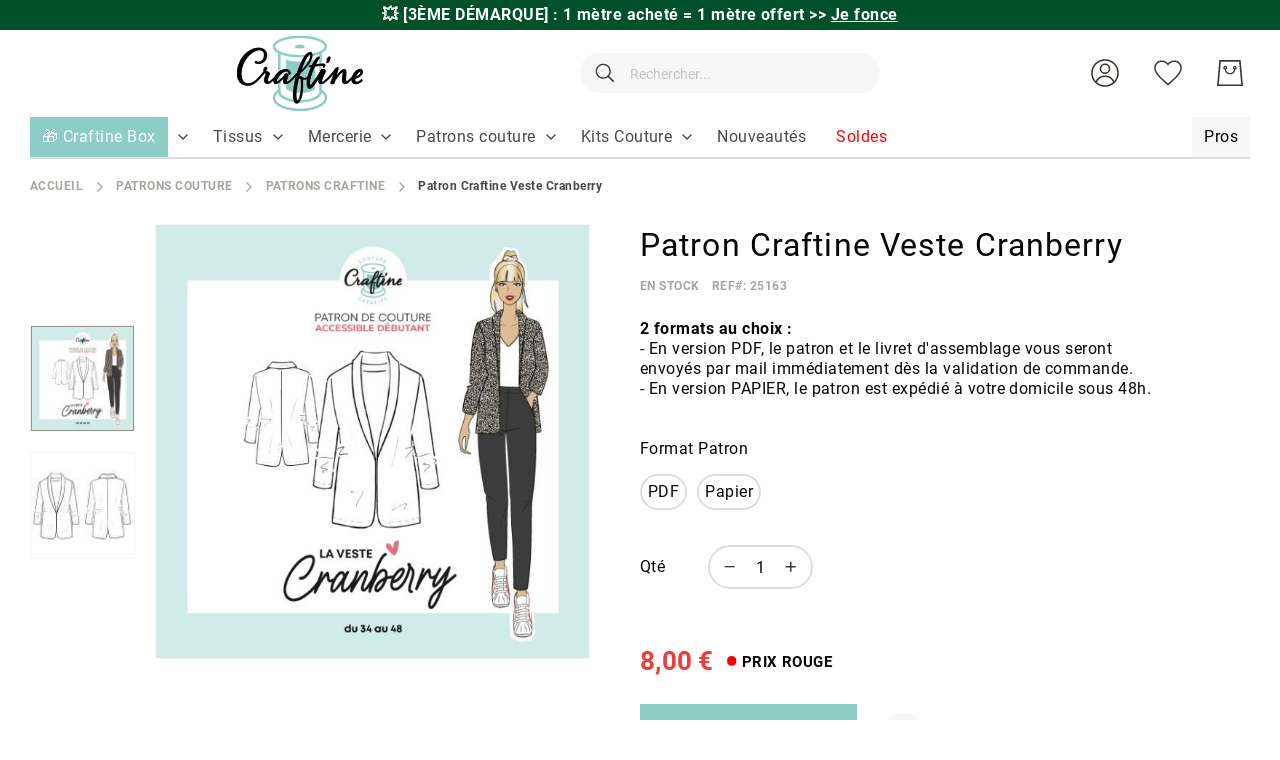

--- FILE ---
content_type: text/html; charset=UTF-8
request_url: https://www.craftine.com/patron-craftine-veste-cranberry.html
body_size: 42466
content:
 <!doctype html><html lang="fr"><head prefix="og: http://ogp.me/ns# fb: http://ogp.me/ns/fb# product: http://ogp.me/ns/product#"> <meta charset="utf-8"/>
<meta name="title" content="Patron Veste Cranberry - Patrons de couture Craftine"/>
<meta name="description" content="Craftine est une mercerie en ligne qui vous propose un vaste choix de tissus et articles de mercerie. Livraison à domicile ou en relais offerte dès 49 euros."/>
<meta name="keywords" content="Patron Craftine Veste Cranberry"/>
<meta name="robots" content="INDEX,FOLLOW"/>
<meta name="viewport" content="width=device-width, initial-scale=1"/>
<meta name="format-detection" content="telephone=no"/>
<meta name="google-site-verification" content="u-Hvj0wNuQa3P0g9mZ4DVmVN7XrIsfvmEPpVJ1ZzoS4"/>
<title>Patron Veste Cranberry - Patrons de couture Craftine</title>
<link  rel="stylesheet" type="text/css"  media="all" href="https://www.craftine.com/static/version1768290928/_cache/merged/a11682ceca3ade0f0857756cda2d29dc.min.css" />
<link  rel="stylesheet" type="text/css"  media="screen and (min-width: 768px)" href="https://www.craftine.com/static/version1768290928/frontend/Amasty/Craftine/fr_FR/css/styles-l.min.css" />

<link  rel="preload" as="font" type="font/woff2" crossorigin="anonymous" href="https://www.craftine.com/static/version1768290928/frontend/Amasty/Craftine/fr_FR/fonts/Blank-Theme-Icons/Blank-Theme-Icons.woff2" />
<link  rel="preload" as="font" type="font/woff2" crossorigin="anonymous" href="https://www.craftine.com/static/version1768290928/frontend/Amasty/Craftine/fr_FR/fonts/roboto/bold/Roboto-700.woff2" />
<link  rel="preload" as="font" type="font/woff2" crossorigin="anonymous" href="https://www.craftine.com/static/version1768290928/frontend/Amasty/Craftine/fr_FR/fonts/roboto/regular/Roboto-400.woff2" />
<link  rel="canonical" href="https://www.craftine.com/patron-craftine-veste-cranberry.html" />
<link  rel="icon" type="image/x-icon" href="https://www.craftine.com/media/favicon/stores/1/favicon-craftine.png" />
<link  rel="shortcut icon" type="image/x-icon" href="https://www.craftine.com/media/favicon/stores/1/favicon-craftine.png" />
<script src="//st1vp8i60d.kameleoon.io/kameleoon.js" fetchpriority="high" async></script> 

<meta name="facebook-domain-verification" content="zpy5xwk6ks2hspcpvcicjhc69gy2bq" />
<meta name="p:domain_verify" content="0d09c6fb198b4644372223ba6a9089b6"/>
<meta name="p:domain_verify" content="qLsokhoLQWsEgkXb9v81Ahvuv69KTa1V"/>
<meta http-equiv="Content-Security-Policy" content="default-src * self blob: data: gap:; style-src * self 'unsafe-inline' blob: data: gap:; script-src * 'self' 'unsafe-eval' 'unsafe-inline' blob: data: gap:; object-src * 'self' blob: data: gap:; img-src * self 'unsafe-inline' blob: data: gap:; connect-src self * 'unsafe-inline' blob: data: gap:; frame-src * self blob: data: gap:;">

<!-- Google Tag Manager -->

<!-- End Google Tag Manager -->

 <meta name="p:domain_verify" content="nzL6lfd2FHevhGiqb8gLEDAJ2nCwUABv"/>        <!-- Google Tag Manager --><script nonce="d2RxZHd3b2h4NHNubnczbWQ3MTQ0M3IxYzVjbTdiNGI="> (() => { document.addEventListener('DOMContentLoaded', function() { window.addEventListener('init-external-scripts', function() { const callGTM = () => { (function(w,d,s,l,i){w[l]=w[l]||[];w[l].push({'gtm.start': new Date().getTime(),event:'gtm.js'});var f=d.getElementsByTagName(s)[0], j=d.createElement(s),dl=l!='dataLayer'?'&l='+l:'';j.async=true;j.src= 'https://metrics.craftine.com/gtm.js?id='+i+dl;f.parentNode.insertBefore(j,f); })(window,document,'script','dataLayer', 'GTM-MGGK9HX'); };  if (typeof require === 'undefined') { return; } require([ 'jquery', 'Amasty_GdprFrontendUi/js/model/cookie', 'jquery/jquery-storageapi' ], function($, cookieModel) { const googleAnalyticsCookieName = '_ga'; $('body').on('amcookie_save amcookie_allow', function () { if (!cookieModel.isCookieAllowed(googleAnalyticsCookieName)) { return; } callGTM(); }.bind(this)); if (!$.cookieStorage.get('amcookie_policy_restriction') || !cookieModel.isCookieAllowed(googleAnalyticsCookieName) ) { return; } callGTM(); });  }, {once: true, passive: true}); }); })(); </script> <!-- End Google Tag Manager -->   <style type="text/css" data-type="criticalCss">.top-promo-wrapper{overflow:hidden;box-sizing:border-box}.page-wrapper>.breadcrumbs{min-height:15px}@media (min-width:640px){.top-promo-wrapper{height:30px;max-height:30px}}@media (max-width:640px){.top-promo-wrapper{height:50px;max-height:50px}}</style> <meta property="og:type" content="product" /><meta property="og:title" content="Patron&#x20;Craftine&#x20;Veste&#x20;Cranberry" /><meta property="og:image" content="https://www.craftine.com/media/catalog/product/cache/f3c6e0960d433b6a666f9574ff2de675/v/i/visuel_veste_cranberry_1.jpg" /><meta property="og:description" content="2&#x20;formats&#x20;au&#x20;choix&#x20;&#x3A;-&#x20;En&#x20;version&#x20;PDF,&#x20;le&#x20;patron&#x20;et&#x20;le&#x20;livret&#x20;d&#x27;assemblage&#x20;vous&#x20;seront&#x20;envoy&#xE9;s&#x20;par&#x20;mail&#x20;imm&#xE9;diatement&#x20;d&#xE8;s&#x20;la&#x20;validation&#x20;de&#x20;commande.&#x20;-&#x20;En&#x20;version&#x20;PAPIER,&#x20;le&#x20;patron&#x20;est&#x20;exp&#xE9;di&#xE9;&#x20;&#xE0;&#x20;votre&#x20;domicile&#x20;sous&#x20;48h." /><meta property="og:url" content="https://www.craftine.com/patron-craftine-veste-cranberry.html" /> <meta property="product:price:amount" content="8"/> <meta property="product:price:currency" content="EUR"/>  <style type="text/css" data-type="criticalCss">@media all{@media only screen and (max-width:767px){.amasty-jet-theme .am-gallery-placeholder .splide__pagination{bottom:-10px;justify-content:center}.amasty-jet-theme .am-gallery-placeholder .splide__pagination .splide__pagination__page{height:14px;margin:0 8px;width:14px}}.am-gallery-placeholder .image-slide img{display:block;margin:auto}.am-gallery-placeholder .splide__slide{border:1px solid #f7f7f7}.am-gallery-placeholder .splide:not(.thumbnails){flex:1 0 0}.am-gallery-placeholder .splide__arrow_arrow,.am-gallery-placeholder .splide__pagination{opacity:0}.am-gallery-placeholder .splide__pagination{bottom:0;justify-content:flex-start;list-style:none;margin:0;padding:5px 0 0;position:absolute;transform:translateY(100%);transition-delay:.2s;width:100%;z-index:2}.am-gallery-placeholder .splide.is-active .splide__pagination,.am-gallery-placeholder .splide:hover .splide__arrow_arrow{opacity:1}.am-gallery-placeholder .splide__arrow{align-items:center;background:0 0;cursor:pointer;display:flex;height:60%;position:absolute;top:50%;transform:translateY(-50%);width:80px;z-index:1}.am-gallery-placeholder .splide__arrow--prev{justify-content:flex-start;left:0;margin-left:5px}.am-gallery-placeholder .splide__arrow--next{justify-content:flex-end;margin-right:5px;right:0}.am-gallery-placeholder .splide__pagination__page{background:#dfdedd;border:0;border-radius:50%;box-sizing:border-box;height:8px;margin:0 2px;padding:0;position:static;width:8px}.am-gallery-placeholder .splide__pagination__page.is-active{background:#ff6118}.am-gallery-placeholder .splide:not(.thumbnails) .splide__arrow .splide__arrow_arrow{box-sizing:border-box;display:block;height:50px;width:50px}.amasty-jet-theme .am-gallery-placeholder .splide__pagination__page{background:#dfdedd}.amasty-jet-theme .am-gallery-placeholder .splide__pagination__page.is-active{background:#8dcdc7}.amasty-jet-theme .am-gallery-placeholder .splide__slide{border:1px solid #f7f7f7}.splide--draggable .splide__track,.splide--draggable>.splide__slider .splide__track{user-select:none}.splide--fade .splide__track>.splide__list,.splide--fade>.splide__slider .splide__track>.splide__list{display:block}.splide--fade .splide__track>.splide__list>.splide__slide,.splide--fade>.splide__slider .splide__track>.splide__list>.splide__slide{left:0;opacity:0;position:absolute;top:0;z-index:0}.splide,.splide__slide,.splide__slider,.splide__track{position:relative}.splide--fade .splide__track>.splide__list>.splide__slide.is-active,.splide--fade>.splide__slider .splide__track>.splide__list>.splide__slide.is-active{opacity:1;position:relative;z-index:1}.splide__list{backface-visibility:hidden;display:flex;height:100%;margin:0!important;padding:0!important;transform-style:preserve-3d}.splide__pagination{align-items:center;display:flex;flex-wrap:wrap;justify-content:center;margin:0;pointer-events:none}.splide__pagination li{display:inline-block;line-height:1;list-style-type:none;margin:0;pointer-events:auto}.splide{outline:0;visibility:hidden}.splide.is-initialized{visibility:visible}.splide__slide{backface-visibility:hidden;box-sizing:border-box;flex-shrink:0;list-style-type:none!important;margin:0;outline:0}.splide__slide img{vertical-align:bottom}.splide__track{overflow:hidden;z-index:0}}.gallery-placeholder__image.-single,.am-gallery-placeholder img.gallery-placeholder__image{width:100%;max-width:100% !important}.am-gallery-placeholder div.gallery-placeholder__image,.am-gallery-placeholder{display:block;width:100%}@media (max-width:767px){.am-gallery-placeholder{aspect-ratio:697/597}}@media (min-width:768px) and (max-width:1023px){.am-gallery-placeholder{aspect-ratio:402/402}}</style> <style> #confirmBox, .am-related-title > .am-title { background-color: #FFFFFF; }   #confirmBox a, #confirmBox a:hover, #confirmBox a:active, #confirmBox .amrelated-confirm-header { color: #000000; }   .amcart-confirm-buttons .button { color: #FFFFFF; }   .amcart-confirm-buttons .am-btn-left { background-color: #BBBBBB; }   .amcart-confirm-buttons .am-btn-right { background-color: #51c2b9; }   .amcart-confirm-buttons, .amcart-confirm-buttons .checkout, .amcart-confirm-buttons .checkout:hover, .amcart-confirm-buttons .checkout:active, .amcart-message-box, .am-related-box, #am-a-count, #am-a-count:visited, .am-related-title > .am-title { color: #000000; } </style>     
</head><body data-container="body" data-mage-init='{"loaderAjax": {}, "loader": { "icon": "https://www.craftine.com/static/version1768290928/frontend/Amasty/Craftine/fr_FR/images/loader-2.gif"}}' id="html-body" class="amasty-jet-theme page-product-configurable catalog-product-view product-patron-craftine-veste-cranberry categorypath-patrons-de-couture-patrons-craftine category-patrons-craftine am-tabs-view am-tabs-allow-default-edit page-layout-1column">               <div class="cookie-status-message" id="cookie-status">The store will not work correctly when cookies are disabled.</div>     <noscript><div class="message global noscript"><div class="content"><p><strong>Javascript est désactivé dans votre navigateur.</strong> <span> Pour une meilleure expérience sur notre site, assurez-vous d’activer JavaScript dans votre navigateur.</span></p></div></div></noscript>       <!-- Google Tag Manager (noscript) --><noscript><iframe src="https://www.googletagmanager.com/ns.html?id=GTM-MGGK9HX" height="0" width="0" style="display:none;visibility:hidden"></iframe></noscript><!-- End Google Tag Manager (noscript) -->    <div class="craftine-top-promo-container"> <div class="widget block block-static-block"><p class="top-promo-wrapper" style="background-color: #005029;"><strong> &#128165; [3ÈME DÉMARQUE] : 1 mètre acheté = 1 mètre offert <a href="https://www.craftine.com/promo-happyday">&gt;&gt; <u>Je fonce</u></a></strong></p>

<!--
<p class="top-promo-wrapper" style="background-color:#F26BAA;"><strong> &#128165; [OFFRE FLASH] : -50% sur ces Kits Couture Craftine seulement aujourd'hui ! <a href="https://www.craftine.com/kits-couture.html?product_list_order=price_asc" style="color: #FF4373;">&gt;&gt; <u>Je fonce</u></a></strong></p>

<p class="top-promo-wrapper" style="background-color: #F26BAA; color: #FFFFFF"><strong> [NOUVEAUTÉS] &#128525; Découvrez les Patchs Thermocollants Malicieuse >> <a href="https://www.craftine.com/mercerie/customisation/ecussons.html?product_list_order=new" style="color: #2c04d8;" ><u>Je découvre</u></a></strong></p>

<p class="top-promo-wrapper" style="background-color: #F26BAA; color: #FFFFFF"><strong>&#9200; 24h pour profitez de -20 % sur tous les Minkys <a href="https://www.craftine.com/tissus/enfant/minky.html" style="color: #2c04d8;" ><u>Je fonce</u></a></strong></p>

<p class="top-promo-wrapper" style="background-color: #F26BAA; color: #FFFFFF"><strong> &#128525; Offrez ou offrez-vous la Nouvelle Craftine Box d'Octobre &gt;&gt; <a href="https://www.craftine.com/box" style="color: #2c04d8;" ><u>Je fonce</u></a></strong></p>


<p class="top-promo-wrapper" style="background-color: #EBD7C6; color: #a06f5b;"><strong>&#128525; Offrez ou offrez-vous la Nouvelle Craftine Box de la rentrée &gt;&gt; <a href="https://www.craftine.com/box"><u>Je fonce</u></a></strong> </p>

<p class="top-promo-wrapper"style="background-color: #1770FF; color: #fffff"><strong>&#128020; FRENCH DAYS : Jusqu'à -50% sur + de 3000 références !  &gt;&gt; <a href="https://www.craftine.com/french-days"style="color: white;" >Je fonce</a></strong></p>

<p class="top-promo-wrapper" style="background-color: #E72E71;"><strong>&#x1F525 Du 05 au 14 septembre : Grande Braderie Craftine &gt;&gt; <a href="https://www.craftine.com/braderie" >Je fonce</a></strong></p>

<p class="top-promo-wrapper" style="background-color: #EBD7C6; color: #a06f5b;"><strong>&#128525; Offrez ou offrez-vous la Nouvelle Craftine Box de la rentrée &gt;&gt; <a href="https://www.craftine.com/box"><u>Je fonce</u></a></strong> </p>

<p class="top-promo-wrapper" style="background-color: #E72E71;"><strong>+ que 24H &#9200; Livraison Gratuite dès 29€ en Chrono Relais ! &gt;&gt; <a href="https://www.craftine.com/soldes.html" ><u>Je fonce</u></a></strong></p>

<p class="top-promo-wrapper" style="background-color: #f7b232;"><strong>&#128227; Soldes 3ème démarque : Jusqu'à -70%  &gt;&gt; <a href="https://www.craftine.com/soldes.html"><u>Je fonce</u></a></strong> </p>

<p class="top-promo-wrapper" style="background-color: #fa2e77;">
  &#128165; <strong><a href="https://www.craftine.com/tissus/les-essentiels/tissus-upcycling.html" style="color: white;"><u>DESTOCKAGE UPCYCLING</u></a> I &#128680; <a href="https://www.craftine.com/soldes.html" style="color: white;"><u>SOLDES jusqu'à -70%</u></a></strong></p>

<p class="top-promo-wrapper" style="background-color: #13a10d;">&#128165;<strong> DESTOCKAGE UPCYCLING : Jusqu’à -70% sur nos coupons &gt;&gt;<a href="https://www.craftine.com/tissus/les-essentiels/tissus-upcycling.html"> Je fonce</a></strong></p>

<p class="top-promo-wrapper" style="background-color: #efc83d; color: #15737b;">&#x1F31E;<strong> du 18 au 22 Juin, profitez des Ventes Privées Craftine &gt;&gt;<a href="https://www.craftine.com/ventes-privees"> Je fonce</a></strong></p>
<p class="top-promo-wrapper" style="background-color: #ea625d;"><strong>&#10024;Offrez ou offrez-vous la Nouvelle Craftine Box de juin &gt;&gt; <a href="https://www.craftine.com/box"><u>Je fonce</u></a></strong> </p>
<p class="top-promo-wrapper" style="background-color: #c29f89;"><strong>&#10024; Offrez ou offrez-vous la Nouvelle Craftine Box d'avril &gt;&gt; <a href="https://www.craftine.com/box"><u>Je fonce</u></a></strong> </p>
<p class="top-promo-wrapper" style="background-color: #e71324;">&#127873; <strong> Fête des Mères : nos plus belles idées cadeaux couture sont ici &gt;&gt; <a href="https://www.craftine.com/idees-cadeaux-fete-des-meres" style="color: #ffffff;">Je Craque</a></strong></p>
<p class="top-promo-wrapper" style="background-color: #f4267a;"><strong>&#127800; 15% de remise dès 1 mètre acheté sur cette sélection de tissu avec le code FLASH15 &gt;&gt; <a href="https://www.craftine.com/les-promos.html"><u>Je fonce</u></a></strong> </p>
<p class="top-promo-wrapper" style="background-color: #eb546e;"><strong><a href="https://www.craftine.com/kits-couture/kits-couture-accessoires.html" >&#127873; 1 kit couture accessoire Sweet Flower acheté = 1 patron papier offert avec le code &gt;&gt;&gt; <a href="https://www.craftine.com/kits-couture/kits-couture-accessoires.html">FLOWER</a></strong></p>
<p class="top-promo-wrapper" style="background-color: #c29f89;"><strong>&#10024; Offrez ou offrez-vous la Nouvelle Craftine Box d'avril &gt;&gt; <a href="https://www.craftine.com/box"><u>Je fonce</u></a></strong> </p>
<p class="top-promo-wrapper" style="background-color: #8dcec6;">&#128031; [OFFRE] -10% sur TOUT le site* dès 29€ d'achat jusqu'à jeudi avec le code <a href="https://www.craftine.com/nouveautes.html" ><strong><u>AVRIL10</u></a></strong></p>
<p class="top-promo-wrapper" style="background-color: #862419;"><strong>&#9203; Plus que quelques heures pour recevoir la Nouvelle Craftine box &gt;&gt; <a href="https://www.craftine.com/box"><u>Je fonce</u></a></strong> </p>
<p class="top-promo-wrapper" style="background-color: #f1859c;"><strong><a href="https://www.craftine.com/promo-happyday" >&#128680; -50% dès 2m Achetés sur une Sélection de Tissus ! avec le code &gt;&gt;&gt; <a 
href="https://www.craftine.com/promo-happyday">HAPPYDAY</a></strong></p>
<p class="top-promo-wrapper" style="background-color: #eb546e;"><strong><a href="https://www.craftine.com/patrons-de-couture/patrons-craftine.html" >&#127873; 2 patrons Craftine papier achetés = le 3ème Offert avec le code &gt;&gt;&gt; <a href="https://www.craftine.com/patrons-de-couture/patrons-craftine.html">LOVEPATRON</a></strong></p>
<p class="top-promo-wrapper" style="background-color: #862419;"><strong>&#10024; CRAFTINE BOX : inscrivez-vous vite pour recevoir la Nouvelle Craftine box &gt;&gt; <a href="https://www.craftine.com/box"><u>Je fonce</u></a></strong> </p>
<p class="top-promo-wrapper"><strong>Offrez ou offrez-vous la Nouvelle Craftine Box de février >> <a href="https://www.craftine.com/box" ><u>Je découvre</u></a></strong></p>
<p class="top-promo-wrapper" style="background-color: #be1522;"><strong>&#128227; Soldes Derniers jours : Jusqu'à -70%  &gt;&gt; <a href="https://www.craftine.com/soldes.html"><u>Je fonce</u></a></strong> </p>
<p class="top-promo-wrapper">&#127873; <strong>Offrez ou offrez-vous la Craftine Box de décembre >>> <a href="https://www.craftine.com/box" ><u>Je découvre</u></a></strong></p>
<p class="top-promo-wrapper" style="background-color: #b3162b;">Pas le temps ? &#127873; Optez pour la Carte Cadeau Craftine >>> <a href="https://www.craftine.com/carte-cadeau-craftine.html" ><u>Je Fonce</u></a></p>
<p class="top-promo-wrapper">&#127873; <strong>Offrez ou offrez-vous la Craftine Box de décembre >>> <a href="https://www.craftine.com/box" ><u>Je découvre</u></a></strong></p>
<p class="top-promo-wrapper">Les délais peuvent être légèrement rallongés. Toutes les commandes passées avant le 15/12 seront livrées avant Noël.</p>
<p class="top-promo-wrapper" style="background-color: #c11428;">&#x1F381; <strong>Offrez ou offrez-vous la Craftine Box d'automne &gt;&gt; <a href="https://www.craftine.com/box" style="color: #FFD700;">Je découvre</a></strong></p>
<p class="top-promo-wrapper"><strong>Offrez ou offrez-vous la Craftine Box d'automne >> <a href="https://www.craftine.com/box" ><u>Je découvre</u></a></strong></p>
<p class="top-promo-wrapper"><strong>Offrez ou offrez-vous la Craftine Box d'Automne >> <a href="https://craftine.com/box" ><u>Je découvre</u></a></strong></p>
<p class="top-promo-wrapper"><strong><a href="https://www.craftine.com/patrons-de-couture/patrons-craftine.html" >&#127873; 2 patrons Craftine pdf achetés = le 3ème Offert avec le code &gt;&gt;&gt; <style="color: #f6267b;"><a style="color: #f6267b;" href="https://www.craftine.com/patrons-de-couture/patrons-craftine.html">LOVECOUTURE</a></strong></p>
<p class="top-promo-wrapper" style="background-color: #1c2b3d;">&#x1F413; <strong>FRENCH DAYS Plus que 24H:  Jusqu'à -50% sur +2000 références ! &gt;&gt; <a href="https://www.craftine.com/french-days" style="color: #e95a59;">Je fonce</a></strong></p>
<p class="top-promo-wrapper"><strong>CRAFTINE BOX : <u><a href="https://www.craftine.com/box-couture.html">inscrivez-vous</a></u> vite pour recevoir la box de la rentrée !</strong></p>
<p class="top-promo-wrapper">Nos délais de livraison sont légèrement prolongés en ce moment. Merci de votre compréhension</p>
<p class="top-promo-wrapper"><strong><a href="https://www.craftine.com/nouveautes.html" >[OFFRE FLASH] Livraison gratuite dès 29€ en point relais jusqu'à dimanche 25/08 &gt;&gt;&gt; <style="color: #f6267b;"><a style="color: #f6267b;" href="https://www.craftine.com/nouveautes.html">J'en profite</a></strong></p>
<p class="top-promo-wrapper"><strong>Offrez ou offrez-vous la Craftine Box de la rentrée >> <a href="https://www.craftine.com/box" ><u>Je découvre</u></a></strong></p>
<p class="top-promo-wrapper"><strong>&#x1F525 Du 06 au 08 septembre : Grande Braderie Craftine – Des milliers d'articles jusqu'à -50% &gt;&gt; <a href="https://www.craftine.com/les-promos.html" >Je fonce</a></strong></p>

<p class="top-promo-wrapper" style="background-color: #46b04c;">&#127808; <strong>[OFFRE]</strong> -13% dès 29€ d'achat pour le vendredi 13 : utilisez le code <a href="https://www.craftine.com/nouveautes.html" ><strong><u>vendredi13</u></a></strong></p>

<p class="top-promo-wrapper"><strong>Offrez ou offrez-vous la Nouvelle Craftine Box >> <a href="https://www.craftine.com/box" ><u>Je découvre</u></a></strong></p>
<p class="top-promo-wrapper"><strong>Offrez ou offrez-vous la Nouvelle Craftine Box d'Été >> <a href="https://www.craftine.com/box" ><u>Je découvre</u></a></strong></p>
<p class="top-promo-wrapper"><strong>Offrez ou offrez-vous la Craftine Box>> <a href="https://www.craftine.com/box" ><u>Je découvre</u></a></strong></p>
<p class="top-promo-wrapper"><strong>Dernière Démarque : - 10 % supplémentaire sur une sélection d’articles déjà soldés <style="color: #f6267b;"><a style="color: #f6267b;" href="https://www.craftine.com/soldes.html">&gt;&gt;&gt; JE FONCE</a></strong></p>

<p class="top-promo-wrapper"><strong><a href="https://www.craftine.com/soldes.html" >[OFFRE FLASH] Soldes et Livraison gratuite dès 29€ jusqu'à dimanche 21/07 &gt;&gt;&gt; <style="color: #f6267b;"><a style="color: #f6267b;" href="https://www.craftine.com/soldes.html">J'en profite</a></strong></p>
<p class="top-promo-wrapper"><strong>Dernière Démarque : - 10 % supplémentaire sur une sélection d’articles déjà soldés <style="color: #f6267b;"><a style="color: #f6267b;" href="https://www.craftine.com/soldes.html">&gt;&gt;&gt; JE FONCE</a></strong></p>
<p class="top-promo-wrapper"><strong>[SOLDES] Livraison Gratuite dès 29€ en point relais ! &gt;&gt; <a href="https://www.craftine.com/soldes.html" ><u>Je fonce</u></a></strong></p>
<p class="top-promo-wrapper"><strong>Offrez ou offrez-vous la Nouvelle Craftine Box d'Été >> <a href="https://www.craftine.com/box" ><u>Je découvre</u></a></strong></p>
<p class="top-promo-wrapper" style="background-color: #efc83d; color: #006067;">&#x1F31E;<strong> du 17 au 23 Juin, profitez des Ventes privées Craftine &gt;&gt;<a href="https://www.craftine.com/ventes-privees" style="color: #006067;"> Je fonce</a></strong></p>
<p class="top-promo-wrapper">Découvrez Toutes nos <a href="https://www.craftine.com/tissus/mode/viscose.html" ><strong><u>Nouveautés Viscose</u></a></strong></p>
<p class="top-promo-wrapper"><strong>NOUVEAUTES EN FOLIE dès 45€ en point relais sur +700 tissus &gt;&gt; <a href="https://www.craftine.com/nouveautes.html" >Je découvre</a></strong></p>
<p class="top-promo-wrapper" style="background-color: #eb6c77;">&#x1F381; [OFFRE FLASH] 1 Patron PDF Offert dès 50€ d'achat ! &gt;&gt; <a href="https://www.craftine.com/patrons-de-couture/patrons-craftine.html" ><strong><u>JE FONCE</u></a></strong></p>
<p class="top-promo-wrapper"><strong>Livraison Gratuite dès 45€ en point relais sur +800 tissus &gt;&gt; <a href="https://www.craftine.com/nouveautes.html" ><u>Je fonce</u></a></strong></p>
<p class="top-promo-wrapper"><strong>Les jours fériés peuvent rallonger les délais de livraison. Merci de votre compréhension.</strong></p></strong>
<p class="top-promo-wrapper"><strong><a href="https://www.craftine.com/french-days" ><u>Offres spéciales French Days !</a></u> Les jours fériés peuvent rallonger les délais de livraison. Merci de votre compréhension.</strong></p>
<p class="top-promo-wrapper">En raison du week-end de pâques &#x1F423;, nos délais de livraison sont légèrement prolongés. Merci de votre compréhension</p>
<p class="top-promo-wrapper"><strong><a href="https://www.craftine.com/tissus-pas-cher" >&#10084;&#65039 Plus de 800 Tissus en fin de série à saisir et Livraison Offerte <u>dès 45€ d'achats</u> &#10084;&#65039</a></strong></p>
<p class="top-promo-wrapper"><strong>Du 29 au 1ᵉʳ avril, Grande Braderie Craftine : Tout à - 40 % &gt;&gt; <a href="https://www.craftine.com/braderie" >Je fonce</a></strong></p>
<p class="top-promo-wrapper"><strong>[OFFRE FLASH] Livraison Gratuite dès 29€ en point relais ! &gt;&gt; <a href="https://www.craftine.com/nouveautes.html" ><u>Je fonce</u></a></strong></p>
<p class="top-promo-wrapper"><strong>Offrez ou offrez-vous la Craftine Box de février >> <a href="https://www.craftine.com/box" ><u>Je découvre</u></a></strong></p>
<p class="top-promo-wrapper"><strong>VENTE FLASH : 15% de remise dès 2 mètres avec le code FLASH15 ici ! &gt;&gt; <a href="https://www.craftine.com/tissus.html" >Je fonce</a></strong></p>
<p class="top-promo-wrapper"><strong><a href="https://www.craftine.com/soldes.html" >[OFFRE FLASH] Soldes et Livraison gratuite dès 29€ !&gt;&gt; <style="color: #f6267b;"><a style="color: #f6267b;" href="https://www.craftine.com/soldes.html">J'en profite</a></strong></p>
<p class="top-promo-wrapper" style="background-color: #132a4c;"><strong>CRAFTINE BOX &gt;&gt; <u><a href="https://www.craftine.com/box"><font color="#be9561">inscrivez-vous</font></a></u> vite pour recevoir la Box d'Hiver !</strong>
<p class="top-promo-wrapper"><strong>Du 07 au 09 janvier, profitez des Ventes privées Craftine &gt;&gt; <a href="https://www.craftine.com/ventes-privees" >Je fonce</a></strong></p>
<p class="top-promo-wrapper" style="background-color: red;"><strong><a href="https://www.craftine.com/nouveautes.html" >[OFFRE FLASH] Plus que quelques heures - Livraison Gratuite chez vous dès 35€ !</a></strong></p>
<p class="top-promo-wrapper"><strong>Offrez ou offrez-vous la Craftine Box Hiver chic >> <a href="https://craftine.com/box" ><u>Je découvre</u></a></strong></p>
<p class="top-promo-wrapper" style="background-color: black;"><strong>BLACK WEEK : jusqu'à -60% sur des Milliers de tissus ! <a href="https://www.craftine.com/black-friday">&gt;&gt; <u>Je fonce</u> ⚡</a></strong></p>
<p class="top-promo-wrapper"><strong>FRENCH DAYS : Tout à -50% sur des centaines de tissus !  &gt;&gt; <a href="https://www.craftine.com/french-days" >Je fonce</a></strong></p>
<p class="top-promo-wrapper"><strong>CRAFTINE BOX : <u><a href="https://www.craftine.com/box-couture.html">inscrivez-vous</a></u> vite pour recevoir la box de la rentrée !</strong>
<p class="top-promo-wrapper"><strong>CRAFTINE BOX : <u><a href="https://www.craftine.com/box-couture.html">inscrivez-vous</a></u> vite pour recevoir la box du mois d'août !</strong>

<p class="top-promo-wrapper"><strong>VENTES PRIVEES : de -20 à -50% sur plus de 2000 tissus !  &gt;&gt; <a href="https://www.craftine.com/ventes-privees" >Je fonce</a></strong></p>
<p class="top-promo-wrapper"><strong>Fêtes des mères >> <a href="https://www.craftine.com/offrir-box-couture.html" ><u>Offrez</u></a> la box couture Craftine</strong></p>
<p class="top-promo-wrapper"><strong><a href="https://www.craftine.com/nouveautes.html" >[OFFRE FLASH] Livraison gratuite chez vous dès 19€ !</a></strong></p>
<p class="top-promo-wrapper"><strong>CRAFTINE BOX : <u><a href="https://www.craftine.com/box-couture.html" >inscrivez-vous</a></u> vite pour recevoir la box de printemps !</strong></p>
<p class="top-promo-wrapper"><strong>NOUVEAUTES EN FOLIE &gt;&gt; <a href="https://www.craftine.com/nouveautes.html" >Je découvre</a></strong></p>
<p class="top-promo-wrapper"><strong><a href="https://www.craftine.com/soldes.html" >[OFFRE FLASH] Soldes et Livraison gratuite chez vous dès 19€ !</a></strong></p>
<p class="top-promo-wrapper"><strong><a href="https://www.craftine.com/nouveautes.html" >[OFFRE DE RENTREE] Livraison GRATUITE dès 19€ !</a></strong></p>
<p class="top-promo-wrapper">Nos délais de livraison sont légèrement prolongés. Merci de votre compréhension</p>

<p class="top-promo-wrapper"><strong><a href="https://www.craftine.com/nouveautes.html" >[OFFRE DE NOEL] Livraison GRATUITE chez vous dès 15€ !</a></strong></p>
<p class="top-promo-wrapper"><strong>BLACK WEEKEND : de -20 à -50% sur 1500 tissus ! &gt;&gt; <a href="https://www.craftine.com/black-friday" >Je fonce</a></strong></p>
<p class="top-promo-wrapper"><strong><a href="https://www.craftine.com/nouveautes.html" >[OFFRE WE PROLONGÉ] Livraison gratuite chez vous dès 15€ !</a></strong></p>
<p class="top-promo-wrapper"><strong>VENTE FLASH : 20% de remise dès 1 mètre avec le code FLASH20 ici ! &gt;&gt; <a href="https://www.craftine.com/operation-1-metre.html" >Je fonce</a></strong></p>

<p class="top-promo-wrapper"><strong>Offrez ou offrez-vous la Craftine Box Hiver chic >> <a href="https://craftine.com/box" ><u>Je découvre</u></a></strong></p>
<p class="top-promo-wrapper"><strong>Toujours plus de nouveautés &gt;&gt; <a href="https://www.craftine.com/nouveautes.html" ><u>Je découvre</u></a></strong></p>
<p class="top-promo-wrapper"><strong><a href="https://www.craftine.com/nouveautes.html" >[OFFRE FLASH] Livraison gratuite chez vous dès 15€ !</a></strong></p>
<p class="top-promo-wrapper"><strong>Les nouveautés de la rentrée &gt;&gt; <a href="https://www.craftine.com/nouveautes.html" ><u>Je découvre</u></a></strong></p>
<p class="top-promo-wrapper"><a href="https://www.craftine.com/nouveautes.html" >FRENCH DAYS : livraison à domicile offerte dès 15 euros !</a></p>
<p class="top-promo-wrapper"><strong>CRAFTINE DAYS : jusqu'à -50% pendant 5 jours &gt;&gt; <a href="https://www.craftine.com/craftine-days?product_list_order=new" >Je fonce</a></strong></p>
<p class="top-promo-wrapper"><strong>Du 25 au 28 juin, profitez des Ventes privées Craftine &gt;&gt; <a href="https://www.craftine.com/ventes-privees?product_list_order=new" >Je fonce</a></strong></p>
--></div></div><div class="page-wrapper"><header class="page-header"> <div class="panel wrapper"><div class="panel header">  <div class="greet welcome" data-bind="scope: 'customer'"><!-- ko if: customer().fullname --><span class="logged-in" data-bind="text: new String('Bienvenue, %1 !').replace('%1', customer().fullname)"></span> <!-- /ko --><!-- ko ifnot: customer().fullname --><span class="not-logged-in" data-bind='html:"Bienvenue sur la mercerie en ligne Craftine!"'></span>  <!-- /ko --></div> <a class="action skip contentarea" href="#contentarea"><span> Allez au contenu</span></a>  <ul class="header links">    <li class="authorization-link" data-label="ou" title="Se connecter" aria-label="Se connecter"><a href="https://www.craftine.com/customer/account/login/referer/aHR0cHM6Ly93d3cuY3JhZnRpbmUuY29tL3BhdHJvbi1jcmFmdGluZS12ZXN0ZS1jcmFuYmVycnkuaHRtbA~~/"  title="Se connecter" aria-label="Se connecter">Se connecter</a></li>  <li class="nav item"><a href="https://www.craftine.com/faq/">FAQ</a></li> <li><a href="https://www.craftine.com/customer/account/create/" id="idkQ1d5gWm" >Créer un compte</a></li></ul></div></div><div class="header content"> <span data-action="toggle-nav" class="amtheme-navigation-icon" aria-label="Basculer la navigation"><span class="amtheme-icon-box"><span class="amtheme-item -top"></span> <span class="amtheme-item -mid"></span> <span class="amtheme-item -bottom"></span></span></span>  <a class="logo" href="https://www.craftine.com/" title="1" aria-label="store logo"> <img src="https://www.craftine.com/media/logo/stores/1/logo-craftine.png" title="Craftine&#x20;-&#x20;Mercerie&#x20;en&#x20;ligne" alt="Craftine&#x20;-&#x20;Mercerie&#x20;en&#x20;ligne" class="logo-image" width="152" height="65" /></a><div class="amtheme-icons-container"><div class="craftine-auth-container amtheme-header-icon">    <div class="amtheme-myaccount-link switcher"><span class="action toggle switcher-options" data-toggle="dropdown" aria-haspopup="true" data-mage-init='{"dropdown":{}}'><svg class="amtheme-icon"><use xlink:href="#icon-account"/></svg></span> <ul class="dropdown switcher-dropdown" data-target="dropdown"><li> <a href="https://www.craftine.com/customer/account/login/referer/aHR0cHM6Ly93d3cuY3JhZnRpbmUuY29tL3BhdHJvbi1jcmFmdGluZS12ZXN0ZS1jcmFuYmVycnkuaHRtbA~~/"  title="Se connecter" aria-label="Se connecter">Se connecter</a></li> <li> <a href="https://www.craftine.com/customer/account/create/" title="S&#039;enregistrer" aria-label="S&#039;enregistrer">S&#039;enregistrer</a></li></ul></div> </div>  <div class="amtheme-header-icon"><a href="https://www.craftine.com/wishlist/" class="amtheme-link" aria-label="Ma liste d’envies" title="Ma liste d’envies" ><svg class="amtheme-icon -hover-bg"><use xlink:href="#icon-wishlist" /></svg><span class="label">Ma liste d’envies</span></a></div> <div data-block="minicart" class="minicart-wrapper amtheme-header-icon" data-amtheme-js="minicart"><a class="action showcart" href="https://www.craftine.com/checkout/cart/" data-bind="scope: 'minicart_content'" aria-label="Mon&#x20;Panier" title="Mon&#x20;Panier" ><svg class="amtheme-icon -hover-bg" focusable="false"><use xlink:href="#icon-cart" /></svg><span class="counter qty empty" data-bind="css: { empty: !!getCartParam('summary_count') == false && !isLoading() }, blockLoader: isLoading"><span class="counter-number"><!-- ko text: getCartParam('summary_count') --><!-- /ko --></span> <span class="counter-label"><!-- ko if: getCartParam('summary_count') --><!-- ko text: getCartParam('summary_count') --><!-- /ko --><!-- ko i18n: 'items' --><!-- /ko --><!-- /ko --></span></span></a>  <div class="block block-minicart " data-role="dropdownDialog" data-mage-init='{"dropdownDialog":{ "appendTo":"[data-block=minicart]", "triggerTarget":".showcart", "timeout": "2000", "closeOnMouseLeave": false, "closeOnEscape": true, "triggerClass":"active", "parentClass":"active", "buttons":[]}}'><div id="minicart-content-wrapper" class="amtheme-minicart-content qty-round" data-bind="scope: 'minicart_content'"><!-- ko template: getTemplate() --><!-- /ko --></div></div> </div></div> <div class="block block-search -header" data-amtheme-js="search"><div class="block block-title">Rechercher</div><div class="block block-content"><form class="form minisearch" id="search_mini_form" action="https://www.craftine.com/catalogsearch/result/" data-amtheme-js="form-minisearch" method="get"><div class="field search"><label class="label" for="search" data-role="minisearch-label">Rechercher</label> <div class="control"><input id="search" data-mage-init='{"quickSearch":{"formSelector":"#search_mini_form","url":"https://www.craftine.com/search/ajax/suggest/","destinationSelector":"#search_autocomplete"} }' type="text" name="q" value="" placeholder="Rechercher..." class="input-text" maxlength="128" role="combobox" aria-haspopup="false" aria-autocomplete="both" autocomplete="off" aria-expanded="false" data-amtheme-js="search-input" /><div id="search_autocomplete" class="search-autocomplete"></div></div></div><div class="actions"><button type="submit" title="Rechercher" class="action search" aria-label="Rechercher" data-amtheme-js="search-btn" ><svg class="amtheme-icon"><use xlink:href="#icon-search" /></svg></button></div><button type="button" title="Réinitialiser" class="action amtheme-reset am-opacity-clear am-no-display-desktop" aria-label="Réinitialiser" data-amtheme-js="search-reset" ><svg class="amtheme-icon -circle -reset"><use xlink:href="#icon-close" /></svg></button> <button type="reset" title="Fermer" class="action amtheme-close am-opacity-clear am-no-display-desktop" aria-label="Fermer" data-amtheme-js="search-close" ><svg class="amtheme-icon"><use xlink:href="#icon-arrow-left-min" /></svg></button></form></div></div></div>  <div class="sections nav-sections"> <div class="section-items nav-sections-items" data-mage-init='{ "collapsible": { "collapsible": true, "active": false, "animate":{ "duration": 200, "easing": "linear"} }}'>   <div class="section-item-content nav-sections-item-content amtheme-menu-block" id="store.menu" data-role="content">  <nav class="navigation" data-action="navigation"><ul data-mage-init='{"menu":{"responsive":true, "expanded":true, "position":{"my":"left top","at":"left bottom"}}}'><li class="level0 category-item level-top ui-menu-item parent">
    <a href="https://www.craftine.com/box" class="level-top ui-menu-item-wrapper box-link" aria-haspopup="true">
        <span>&#127873; Craftine Box</span>
    </a>
    <ul class="level0 submenu ui-menu ui-widget ui-widget-content ui-front" role="menu" aria-expanded="false" style="display: none;" aria-hidden="true">
        <li class="back-btn" data-depth="expanded-depth-0"><strong>Craftine Box</strong></li>
        <li class="level1 nav-5-1 category-item first ui-menu-item">
            <a href="https://www.craftine.com/box" tabindex="-1" role="menuitem" class="ui-menu-item-wrapper">
                <span>S'abonner</span></a>
        </li>
        <li class="level1 nav-5-2 category-item ui-menu-item">
            <a href="https://www.craftine.com/offrir-box-couture.html" tabindex="-1" role="menuitem" class="ui-menu-item-wrapper">
                <span>L'offrir</span></a>
        </li>
        <li class="level1 nav-5-3 category-item ui-menu-item">
            <a href="https://www.craftine.com/kits-couture/box-collector.html" tabindex="-1" role="menuitem" class="ui-menu-item-wrapper">
                <span>Box Collector</span></a>
        </li>
    </ul>
</li><li  class="level0 nav-1 category-item first level-top parent"><a href="https://www.craftine.com/tissus.html"  class="level-top" ><span>Tissus</span></a><ul class="vertical-tabs-wrapper level0 submenu"><li  class="level1 nav-1-1 category-item first parent" data-submenu-height="480"><a href="https://www.craftine.com/tissus/les-essentiels.html" ><span>Les Essentiels</span></a><div class="vertical-tabs-inner"><ul class="level1 submenu"><li  class="level2 nav-1-1-1 category-item first parent"><a href="https://www.craftine.com/tissus/les-essentiels/coton.html" ><span>Coton</span></a><ul class="level2 submenu"><li  class="level3 nav-1-1-1-1 category-item first"><a href="https://www.craftine.com/tissus/les-essentiels/coton/cotons-unis.html" ><span>Cotons Unis</span></a></li><li  class="level3 nav-1-1-1-2 category-item"><a href="https://www.craftine.com/tissus/les-essentiels/coton/cotons-imprimes.html" ><span>Cotons Imprimés</span></a></li><li  class="level3 nav-1-1-1-3 category-item"><a href="https://www.craftine.com/tissus/les-essentiels/coton/coton-lave.html" ><span>Coton Lavé</span></a></li><li  class="level3 nav-1-1-1-4 category-item"><a href="https://www.craftine.com/tissus/les-essentiels/coton/coton-satine.html" ><span>Coton Satiné</span></a></li><li  class="level3 nav-1-1-1-5 category-item"><a href="https://www.craftine.com/tissus/les-essentiels/coton/popeline-unie.html" ><span>Popeline unie</span></a></li><li  class="level3 nav-1-1-1-6 category-item"><a href="https://www.craftine.com/tissus/les-essentiels/coton/polycoton.html" ><span>Polycoton</span></a></li><li  class="level3 nav-1-1-1-7 category-item"><a href="https://www.craftine.com/tissus/les-essentiels/coton/toile-de-coton.html" ><span>Toile de coton</span></a></li><li  class="level3 nav-1-1-1-8 category-item"><a href="https://www.craftine.com/tissus/les-essentiels/coton/voile-de-coton.html" ><span>Voile de coton</span></a></li><li  class="level3 nav-1-1-1-9 category-item"><a href="https://www.craftine.com/tissus/les-essentiels/coton/batiste.html" ><span>Batiste</span></a></li><li  class="level3 nav-1-1-1-10 category-item"><a href="https://www.craftine.com/tissus/les-essentiels/coton/gaze-de-coton.html" ><span>Gaze de coton</span></a></li><li  class="level3 nav-1-1-1-11 category-item last"><a href="https://www.craftine.com/tissus/les-essentiels/coton/etamine.html" ><span>Etamine</span></a></li></ul></li><li  class="level2 nav-1-1-2 category-item"><a href="https://www.craftine.com/tissus/les-essentiels/bord-cote.html" ><span>Bord côte</span></a></li><li  class="level2 nav-1-1-3 category-item"><a href="https://www.craftine.com/tissus/les-essentiels/contact-alimentaire.html" ><span>Contact alimentaire</span></a></li><li  class="level2 nav-1-1-4 category-item"><a href="https://www.craftine.com/tissus/les-essentiels/doublure.html" ><span>Doublure</span></a></li><li  class="level2 nav-1-1-5 category-item parent"><a href="https://www.craftine.com/tissus/les-essentiels/entoilage-vlieseline.html" ><span>Entoilage Vlieseline ®</span></a><ul class="level2 submenu"><li  class="level3 nav-1-1-5-1 category-item first"><a href="https://www.craftine.com/tissus/les-essentiels/entoilage-vlieseline/entoilages-thermocollants-pour-vetements.html" ><span>Entoilages thermocollants pour vêtements</span></a></li><li  class="level3 nav-1-1-5-2 category-item"><a href="https://www.craftine.com/tissus/les-essentiels/entoilage-vlieseline/entoilages-tisses-pour-vetements.html" ><span>Entoilages tissés pour vêtements</span></a></li><li  class="level3 nav-1-1-5-3 category-item"><a href="https://www.craftine.com/tissus/les-essentiels/entoilage-vlieseline/entoilages-pour-travaux-creatifs.html" ><span>Entoilages pour travaux créatifs</span></a></li><li  class="level3 nav-1-1-5-4 category-item"><a href="https://www.craftine.com/tissus/les-essentiels/entoilage-vlieseline/molletons-volumineux.html" ><span>Molletons volumineux</span></a></li><li  class="level3 nav-1-1-5-5 category-item last"><a href="https://www.craftine.com/tissus/les-essentiels/entoilage-vlieseline/bandes-pour-vetements-1.html" ><span>Bandes pour vêtements</span></a></li></ul></li><li  class="level2 nav-1-1-6 category-item"><a href="https://www.craftine.com/tissus/les-essentiels/feutrine.html" ><span>Feutrine</span></a></li><li  class="level2 nav-1-1-7 category-item"><a href="https://www.craftine.com/tissus/les-essentiels/filet.html" ><span>Filet</span></a></li><li  class="level2 nav-1-1-8 category-item"><a href="https://www.craftine.com/tissus/les-essentiels/impermeables-deperlants.html" ><span>Imperméables &amp; déperlants</span></a></li><li  class="level2 nav-1-1-9 category-item"><a href="https://www.craftine.com/tissus/les-essentiels/lin.html" ><span>Lin</span></a></li><li  class="level2 nav-1-1-10 category-item"><a href="https://www.craftine.com/tissus/les-essentiels/mousse.html" ><span>Mousse</span></a></li><li  class="level2 nav-1-1-11 category-item"><a href="https://www.craftine.com/tissus/les-essentiels/ouatine-et-ouate.html" ><span>Ouatine, ouate de rembourrage, molleton</span></a></li><li  class="level2 nav-1-1-12 category-item"><a href="https://www.craftine.com/tissus/les-essentiels/plumetis.html" ><span>Plumetis</span></a></li><li  class="level2 nav-1-1-13 category-item"><a href="https://www.craftine.com/tissus/les-essentiels/polaire.html" ><span>Polaire</span></a></li><li  class="level2 nav-1-1-14 category-item"><a href="https://www.craftine.com/tissus/les-essentiels/satin-duchesse.html" ><span>Satin Duchesse</span></a></li><li  class="level2 nav-1-1-15 category-item"><a href="https://www.craftine.com/tissus/les-essentiels/vichy.html" ><span>Vichy</span></a></li><li  class="level2 nav-1-1-16 category-item"><a href="https://www.craftine.com/tissus/les-essentiels/sport.html" ><span>Sport</span></a></li><li  class="level2 nav-1-1-17 category-item parent"><a href="https://www.craftine.com/tissus/les-essentiels/entoilage-et-produits-vlieseline-r.html" ><span>Entoilage et produits Vlieseline ®</span></a><ul class="level2 submenu"><li  class="level3 nav-1-1-17-1 category-item first"><a href="https://www.craftine.com/tissus/les-essentiels/entoilage-et-produits-vlieseline-r/entoilages-pour-travaux-creatifs.html" ><span>Entoilages pour travaux créatifs</span></a></li><li  class="level3 nav-1-1-17-2 category-item last"><a href="https://www.craftine.com/tissus/les-essentiels/entoilage-et-produits-vlieseline-r/molletons-volumineux.html" ><span>Molletons volumineux</span></a></li></ul></li><li  class="level2 nav-1-1-18 category-item"><a href="https://www.craftine.com/tissus/les-essentiels/tissus-techniques.html" ><span>Tissus Techniques</span></a></li><li  class="level2 nav-1-1-19 category-item"><a href="https://www.craftine.com/tissus/les-essentiels/tissus-upcycling.html" ><span>Tissus Upcycling</span></a></li><li  class="level2 nav-1-1-20 category-item last"><a href="https://www.craftine.com/tissus/les-essentiels/coupon-tissu.html" ><span>Coupon Tissu</span></a></li></ul></div></li><li  class="level1 nav-1-2 category-item parent" data-submenu-height="700"><a href="https://www.craftine.com/tissus/mode.html" ><span>Mode</span></a><div class="vertical-tabs-inner"><ul class="level1 submenu"><li  class="level2 nav-1-2-1 category-item first"><a href="https://www.craftine.com/tissus/mode/viscose.html" ><span>Viscose</span></a></li><li  class="level2 nav-1-2-2 category-item"><a href="https://www.craftine.com/tissus/mode/jersey.html" ><span>Jersey</span></a></li><li  class="level2 nav-1-2-3 category-item"><a href="https://www.craftine.com/tissus/mode/sweat-mode.html" ><span>Sweat</span></a></li><li  class="level2 nav-1-2-4 category-item"><a href="https://www.craftine.com/tissus/mode/fausse-fourrure.html" ><span>Fausse fourrure</span></a></li><li  class="level2 nav-1-2-5 category-item"><a href="https://www.craftine.com/tissus/mode/so-fashion.html" ><span>So Fashion</span></a></li><li  class="level2 nav-1-2-6 category-item"><a href="https://www.craftine.com/tissus/mode/lainage.html" ><span>Lainage</span></a></li><li  class="level2 nav-1-2-7 category-item"><a href="https://www.craftine.com/tissus/mode/crepon.html" ><span>Crépon</span></a></li><li  class="level2 nav-1-2-8 category-item"><a href="https://www.craftine.com/tissus/mode/simili-cuir.html" ><span>Simili cuir d&#039;habillement</span></a></li><li  class="level2 nav-1-2-9 category-item parent"><a href="https://www.craftine.com/tissus/mode/crepe.html" ><span>Crêpe</span></a><ul class="level2 submenu"><li  class="level3 nav-1-2-9-1 category-item first"><a href="https://www.craftine.com/tissus/mode/crepe/crepe-de-viscose.html" ><span>Crêpe de viscose</span></a></li><li  class="level3 nav-1-2-9-2 category-item"><a href="https://www.craftine.com/tissus/mode/crepe/crepe-stretch.html" ><span>Crêpe stretch</span></a></li><li  class="level3 nav-1-2-9-3 category-item"><a href="https://www.craftine.com/tissus/mode/crepe/crepe-georgette.html" ><span>Crêpe georgette</span></a></li><li  class="level3 nav-1-2-9-4 category-item"><a href="https://www.craftine.com/tissus/mode/crepe/crepe-satin-mat.html" ><span>Crêpe satin mat</span></a></li><li  class="level3 nav-1-2-9-5 category-item"><a href="https://www.craftine.com/tissus/mode/crepe/crepe-imprime.html" ><span>Crêpe imprimé</span></a></li><li  class="level3 nav-1-2-9-6 category-item last"><a href="https://www.craftine.com/tissus/mode/crepe/crepe-scuba.html" ><span>Crêpe scuba</span></a></li></ul></li><li  class="level2 nav-1-2-10 category-item parent"><a href="https://www.craftine.com/tissus/mode/dentelle-broderie.html" ><span>Dentelle et broderie</span></a><ul class="level2 submenu"><li  class="level3 nav-1-2-10-1 category-item first"><a href="https://www.craftine.com/tissus/mode/dentelle-broderie/dentelle.html" ><span>Dentelle</span></a></li><li  class="level3 nav-1-2-10-2 category-item"><a href="https://www.craftine.com/tissus/mode/dentelle-broderie/resille.html" ><span>Résille</span></a></li><li  class="level3 nav-1-2-10-3 category-item"><a href="https://www.craftine.com/tissus/mode/dentelle-broderie/broderie-anglaise.html" ><span>Broderie anglaise</span></a></li><li  class="level3 nav-1-2-10-4 category-item last"><a href="https://www.craftine.com/tissus/mode/dentelle-broderie/brode.html" ><span>Brodé</span></a></li></ul></li><li  class="level2 nav-1-2-11 category-item"><a href="https://www.craftine.com/tissus/mode/gabardine.html" ><span>Gabardine &amp; Sergé</span></a></li><li  class="level2 nav-1-2-12 category-item"><a href="https://www.craftine.com/tissus/mode/tweed.html" ><span>Tweed</span></a></li><li  class="level2 nav-1-2-13 category-item"><a href="https://www.craftine.com/tissus/mode/jacquard-2587.html" ><span>Jacquard</span></a></li><li  class="level2 nav-1-2-14 category-item"><a href="https://www.craftine.com/tissus/mode/suedine.html" ><span>Suédine</span></a></li><li  class="level2 nav-1-2-15 category-item"><a href="https://www.craftine.com/tissus/mode/chambray.html" ><span>Chambray</span></a></li><li  class="level2 nav-1-2-16 category-item"><a href="https://www.craftine.com/tissus/mode/wax-africain.html" ><span>Wax</span></a></li><li  class="level2 nav-1-2-17 category-item"><a href="https://www.craftine.com/tissus/mode/tartan-ecossais.html" ><span>Tartan Ecossais</span></a></li><li  class="level2 nav-1-2-18 category-item"><a href="https://www.craftine.com/tissus/mode/prince-de-galles.html" ><span>Prince de Galles</span></a></li><li  class="level2 nav-1-2-19 category-item parent"><a href="https://www.craftine.com/tissus/mode/tissu-velours.html" ><span>Velours</span></a><ul class="level2 submenu"><li  class="level3 nav-1-2-19-1 category-item first"><a href="https://www.craftine.com/tissus/mode/tissu-velours/velours-grosses-cotes.html" ><span>Velours Grosses côtes</span></a></li><li  class="level3 nav-1-2-19-2 category-item"><a href="https://www.craftine.com/tissus/mode/tissu-velours/velours-milleraies.html" ><span>Velours milleraies</span></a></li><li  class="level3 nav-1-2-19-3 category-item"><a href="https://www.craftine.com/tissus/mode/tissu-velours/cotele.html" ><span>Velours côtelé</span></a></li><li  class="level3 nav-1-2-19-4 category-item last"><a href="https://www.craftine.com/tissus/mode/tissu-velours/velours-jersey.html" ><span>Velours jersey</span></a></li></ul></li><li  class="level2 nav-1-2-20 category-item"><a href="https://www.craftine.com/tissus/mode/batik.html" ><span>Batik</span></a></li><li  class="level2 nav-1-2-21 category-item"><a href="https://www.craftine.com/tissus/mode/drap-de-manteau.html" ><span>Drap de manteau</span></a></li><li  class="level2 nav-1-2-22 category-item"><a href="https://www.craftine.com/tissus/mode/voile-mousseline.html" ><span>Voile &amp; Mousseline</span></a></li><li  class="level2 nav-1-2-23 category-item"><a href="https://www.craftine.com/tissus/mode/satin-imprime.html" ><span>Satin Imprimé</span></a></li><li  class="level2 nav-1-2-24 category-item"><a href="https://www.craftine.com/tissus/mode/lycra-maillot-de-bain.html" ><span>Maillot de bain et Lycra</span></a></li><li  class="level2 nav-1-2-25 category-item"><a href="https://www.craftine.com/tissus/mode/neoprene.html" ><span>Néoprène</span></a></li><li  class="level2 nav-1-2-26 category-item"><a href="https://www.craftine.com/tissus/mode/doudoune.html" ><span>Doudoune</span></a></li><li  class="level2 nav-1-2-27 category-item"><a href="https://www.craftine.com/tissus/mode/jeans.html" ><span>Jeans</span></a></li><li  class="level2 nav-1-2-28 category-item"><a href="https://www.craftine.com/tissus/mode/maille.html" ><span>Maille</span></a></li><li  class="level2 nav-1-2-29 category-item"><a href="https://www.craftine.com/tissus/mode/laine-bouillie.html" ><span>Laine bouillie</span></a></li><li  class="level2 nav-1-2-30 category-item"><a href="https://www.craftine.com/tissus/mode/seersucker.html" ><span>Seersucker</span></a></li><li  class="level2 nav-1-2-31 category-item"><a href="https://www.craftine.com/tissus/mode/matelasse.html" ><span>Matelassé</span></a></li><li  class="level2 nav-1-2-32 category-item"><a href="https://www.craftine.com/tissus/mode/bengaline.html" ><span>Bengaline</span></a></li><li  class="level2 nav-1-2-33 category-item"><a href="https://www.craftine.com/tissus/mode/taffetas-1.html" ><span>Taffetas d&#039;habillement</span></a></li><li  class="level2 nav-1-2-34 category-item"><a href="https://www.craftine.com/tissus/mode/sequins.html" ><span>Sequins</span></a></li><li  class="level2 nav-1-2-35 category-item"><a href="https://www.craftine.com/tissus/mode/tailleur.html" ><span>Tailleur</span></a></li><li  class="level2 nav-1-2-36 category-item"><a href="https://www.craftine.com/tissus/mode/chemise.html" ><span>Chemise</span></a></li><li  class="level2 nav-1-2-37 category-item"><a href="https://www.craftine.com/tissus/mode/tencel.html" ><span>Tencel</span></a></li><li  class="level2 nav-1-2-38 category-item last"><a href="https://www.craftine.com/tissus/mode/polyester.html" ><span>Polyester</span></a></li></ul></div></li><li  class="level1 nav-1-3 category-item parent" data-submenu-height="450"><a href="https://www.craftine.com/tissus/enfant.html" ><span>Enfant</span></a><div class="vertical-tabs-inner"><ul class="level1 submenu"><li  class="level2 nav-1-3-1 category-item first parent"><a href="https://www.craftine.com/tissus/enfant/minky.html" ><span>Minky</span></a><ul class="level2 submenu"><li  class="level3 nav-1-3-1-1 category-item first"><a href="https://www.craftine.com/tissus/enfant/minky/minky-pois.html" ><span>Minky à pois</span></a></li><li  class="level3 nav-1-3-1-2 category-item"><a href="https://www.craftine.com/tissus/enfant/minky/minky-ras.html" ><span>Minky ras</span></a></li><li  class="level3 nav-1-3-1-3 category-item"><a href="https://www.craftine.com/tissus/enfant/minky/minky-longs-poils.html" ><span>Minky longs poils</span></a></li><li  class="level3 nav-1-3-1-4 category-item last"><a href="https://www.craftine.com/tissus/enfant/minky/minky-a-cotes.html" ><span>Minky à côtes</span></a></li></ul></li><li  class="level2 nav-1-3-2 category-item"><a href="https://www.craftine.com/tissus/enfant/double-gaze.html" ><span>Double Gaze</span></a></li><li  class="level2 nav-1-3-3 category-item"><a href="https://www.craftine.com/tissus/enfant/triple-gaze.html" ><span>Triple Gaze</span></a></li><li  class="level2 nav-1-3-4 category-item"><a href="https://www.craftine.com/tissus/enfant/doudou.html" ><span>Doudou</span></a></li><li  class="level2 nav-1-3-5 category-item"><a href="https://www.craftine.com/tissus/enfant/tissus-imitation-fourrure-mouton.html" ><span>Mouton</span></a></li><li  class="level2 nav-1-3-6 category-item"><a href="https://www.craftine.com/tissus/enfant/sweat.html" ><span>Sweat Enfant</span></a></li><li  class="level2 nav-1-3-7 category-item"><a href="https://www.craftine.com/tissus/enfant/pique-de-coton.html" ><span>Piqué de coton</span></a></li><li  class="level2 nav-1-3-8 category-item"><a href="https://www.craftine.com/tissus/enfant/matelasse.html" ><span>Matelassé</span></a></li><li  class="level2 nav-1-3-9 category-item"><a href="https://www.craftine.com/tissus/enfant/popelines-imprimees.html" ><span>Popelines imprimées</span></a></li><li  class="level2 nav-1-3-10 category-item"><a href="https://www.craftine.com/tissus/enfant/jersey.html" ><span>Jersey Enfant</span></a></li><li  class="level2 nav-1-3-11 category-item"><a href="https://www.craftine.com/tissus/enfant/enduit.html" ><span>Enduit</span></a></li><li  class="level2 nav-1-3-12 category-item"><a href="https://www.craftine.com/tissus/enfant/flanelle.html" ><span>Flanelle</span></a></li><li  class="level2 nav-1-3-13 category-item"><a href="https://www.craftine.com/tissus/enfant/lange.html" ><span>Lange</span></a></li><li  class="level2 nav-1-3-14 category-item"><a href="https://www.craftine.com/tissus/enfant/softshell.html" ><span>Softshell</span></a></li><li  class="level2 nav-1-3-15 category-item"><a href="https://www.craftine.com/tissus/enfant/tissu-a-colorier.html" ><span>Tissu à colorier</span></a></li><li  class="level2 nav-1-3-16 category-item parent"><a href="https://www.craftine.com/tissus/enfant/tissus-sous-licence.html" ><span>Tissus sous licence</span></a><ul class="level2 submenu"><li  class="level3 nav-1-3-16-1 category-item first"><a href="https://www.craftine.com/tissus/enfant/tissus-sous-licence/harry-potter.html" ><span>Harry Potter</span></a></li><li  class="level3 nav-1-3-16-2 category-item"><a href="https://www.craftine.com/tissus/enfant/tissus-sous-licence/disney.html" ><span>Disney</span></a></li><li  class="level3 nav-1-3-16-3 category-item"><a href="https://www.craftine.com/tissus/enfant/tissus-sous-licence/batman.html" ><span>Batman</span></a></li><li  class="level3 nav-1-3-16-4 category-item"><a href="https://www.craftine.com/tissus/enfant/tissus-sous-licence/reine-des-neiges.html" ><span>Reine des Neiges</span></a></li><li  class="level3 nav-1-3-16-5 category-item"><a href="https://www.craftine.com/tissus/enfant/tissus-sous-licence/star-wars.html" ><span>Star Wars</span></a></li><li  class="level3 nav-1-3-16-6 category-item"><a href="https://www.craftine.com/tissus/enfant/tissus-sous-licence/avengers.html" ><span>Avengers</span></a></li><li  class="level3 nav-1-3-16-7 category-item"><a href="https://www.craftine.com/tissus/enfant/tissus-sous-licence/minions.html" ><span>Minions</span></a></li><li  class="level3 nav-1-3-16-8 category-item"><a href="https://www.craftine.com/tissus/enfant/tissus-sous-licence/hello-kitty.html" ><span>Hello Kitty</span></a></li><li  class="level3 nav-1-3-16-9 category-item"><a href="https://www.craftine.com/tissus/enfant/tissus-sous-licence/marvel.html" ><span>Marvel</span></a></li><li  class="level3 nav-1-3-16-10 category-item last"><a href="https://www.craftine.com/tissus/enfant/tissus-sous-licence/peppa-pig.html" ><span>Peppa Pig</span></a></li></ul></li><li  class="level2 nav-1-3-17 category-item last"><a href="https://www.craftine.com/tissus/enfant/pul.html" ><span>PUL</span></a></li></ul></div></li><li  class="level1 nav-1-4 category-item parent" data-submenu-height="500"><a href="https://www.craftine.com/tissus/deco.html" ><span>Ameublement</span></a><div class="vertical-tabs-inner"><ul class="level1 submenu"><li  class="level2 nav-1-4-1 category-item first"><a href="https://www.craftine.com/tissus/deco/skai-simili-cuir.html" ><span>Simili cuir</span></a></li><li  class="level2 nav-1-4-2 category-item"><a href="https://www.craftine.com/tissus/deco/coton-serge.html" ><span>Coton sergé</span></a></li><li  class="level2 nav-1-4-3 category-item"><a href="https://www.craftine.com/tissus/deco/enduit-2798.html" ><span>Enduit</span></a></li><li  class="level2 nav-1-4-4 category-item parent"><a href="https://www.craftine.com/tissus/deco/eponge.html" ><span>Eponge</span></a><ul class="level2 submenu"><li  class="level3 nav-1-4-4-1 category-item first"><a href="https://www.craftine.com/tissus/deco/eponge/eponge-uni.html" ><span>Eponge uni</span></a></li><li  class="level3 nav-1-4-4-2 category-item"><a href="https://www.craftine.com/tissus/deco/eponge/nid-abeille.html" ><span>Nid d&#039;abeille</span></a></li><li  class="level3 nav-1-4-4-3 category-item"><a href="https://www.craftine.com/tissus/deco/eponge/eponge-bambou.html" ><span>Eponge bambou</span></a></li><li  class="level3 nav-1-4-4-4 category-item last"><a href="https://www.craftine.com/tissus/deco/eponge/velours-eponge.html" ><span>Velours éponge</span></a></li></ul></li><li  class="level2 nav-1-4-5 category-item"><a href="https://www.craftine.com/tissus/deco/satin-uni.html" ><span>Satin</span></a></li><li  class="level2 nav-1-4-6 category-item"><a href="https://www.craftine.com/tissus/deco/suedine-ameublement.html" ><span>Suédine</span></a></li><li  class="level2 nav-1-4-7 category-item"><a href="https://www.craftine.com/tissus/deco/toiles-coton.html" ><span>Toiles coton</span></a></li><li  class="level2 nav-1-4-8 category-item"><a href="https://www.craftine.com/tissus/deco/toiles-coton-canvas.html" ><span>Toiles coton canvas</span></a></li><li  class="level2 nav-1-4-9 category-item"><a href="https://www.craftine.com/tissus/deco/toile-ciree.html" ><span>Toile cirée</span></a></li><li  class="level2 nav-1-4-10 category-item"><a href="https://www.craftine.com/tissus/deco/toile-exterieure.html" ><span>Toile extérieure</span></a></li><li  class="level2 nav-1-4-11 category-item"><a href="https://www.craftine.com/tissus/deco/toile-impermeable.html" ><span>Toile imperméable</span></a></li><li  class="level2 nav-1-4-12 category-item"><a href="https://www.craftine.com/tissus/deco/toile-pvc.html" ><span>Toile PVC</span></a></li><li  class="level2 nav-1-4-13 category-item"><a href="https://www.craftine.com/tissus/deco/toile-transat.html" ><span>Toile Transat</span></a></li><li  class="level2 nav-1-4-14 category-item"><a href="https://www.craftine.com/tissus/deco/toile-de-jute.html" ><span>Toile de jute</span></a></li><li  class="level2 nav-1-4-15 category-item"><a href="https://www.craftine.com/tissus/deco/peaux-de-betes.html" ><span>Peaux de bêtes</span></a></li><li  class="level2 nav-1-4-16 category-item"><a href="https://www.craftine.com/tissus/deco/toile-de-jouy.html" ><span>Toile de Jouy</span></a></li><li  class="level2 nav-1-4-17 category-item"><a href="https://www.craftine.com/tissus/deco/panne-de-velours.html" ><span>Panne de velours</span></a></li><li  class="level2 nav-1-4-18 category-item"><a href="https://www.craftine.com/tissus/deco/burlington.html" ><span>Burlington</span></a></li><li  class="level2 nav-1-4-19 category-item"><a href="https://www.craftine.com/tissus/deco/taffetas.html" ><span>Taffetas d&#039;ameublement</span></a></li><li  class="level2 nav-1-4-20 category-item"><a href="https://www.craftine.com/tissus/deco/jacquard.html" ><span>Jacquard</span></a></li><li  class="level2 nav-1-4-21 category-item parent"><a href="https://www.craftine.com/tissus/deco/tulle.html" ><span>Tulle</span></a><ul class="level2 submenu"><li  class="level3 nav-1-4-21-1 category-item first"><a href="https://www.craftine.com/tissus/deco/tulle/tulle-souple.html" ><span>Tulle souple</span></a></li><li  class="level3 nav-1-4-21-2 category-item"><a href="https://www.craftine.com/tissus/deco/tulle/tulle-rigide.html" ><span>Tulle rigide</span></a></li><li  class="level3 nav-1-4-21-3 category-item last"><a href="https://www.craftine.com/tissus/deco/tulle/tulle-fantaisie.html" ><span>Tulle fantaisie</span></a></li></ul></li><li  class="level2 nav-1-4-22 category-item"><a href="https://www.craftine.com/tissus/deco/lame.html" ><span>Lamé</span></a></li><li  class="level2 nav-1-4-23 category-item"><a href="https://www.craftine.com/tissus/deco/organza.html" ><span>Organza</span></a></li><li  class="level2 nav-1-4-24 category-item"><a href="https://www.craftine.com/tissus/deco/vinyl.html" ><span>Vinyl</span></a></li><li  class="level2 nav-1-4-25 category-item"><a href="https://www.craftine.com/tissus/deco/non-tisse.html" ><span>Non tissé</span></a></li><li  class="level2 nav-1-4-26 category-item"><a href="https://www.craftine.com/tissus/deco/velours-ameublement.html" ><span>Velours d&#039;ameublement</span></a></li><li  class="level2 nav-1-4-27 category-item"><a href="https://www.craftine.com/tissus/deco/voilage.html" ><span>Voilage</span></a></li><li  class="level2 nav-1-4-28 category-item"><a href="https://www.craftine.com/tissus/deco/occultant.html" ><span>Occultant</span></a></li><li  class="level2 nav-1-4-29 category-item"><a href="https://www.craftine.com/tissus/deco/liege.html" ><span>Liège</span></a></li><li  class="level2 nav-1-4-30 category-item"><a href="https://www.craftine.com/tissus/deco/tissu-grande-largeur.html" ><span>Tissu Grande largeur</span></a></li><li  class="level2 nav-1-4-31 category-item"><a href="https://www.craftine.com/tissus/deco/torchons.html" ><span>Torchons</span></a></li><li  class="level2 nav-1-4-32 category-item"><a href="https://www.craftine.com/tissus/deco/moustiquaire.html" ><span>Moustiquaire</span></a></li><li  class="level2 nav-1-4-33 category-item parent"><a href="https://www.craftine.com/tissus/deco/carre-de-tissu.html" ><span>Carré de tissu</span></a><ul class="level2 submenu"><li  class="level3 nav-1-4-33-1 category-item first"><a href="https://www.craftine.com/tissus/deco/carre-de-tissu/carre-jacquard.html" ><span>Carré Jacquard</span></a></li><li  class="level3 nav-1-4-33-2 category-item last"><a href="https://www.craftine.com/tissus/deco/carre-de-tissu/panneau-simili-cuir.html" ><span>Panneau simili cuir</span></a></li></ul></li><li  class="level2 nav-1-4-34 category-item last parent"><a href="https://www.craftine.com/tissus/deco/lin-d-ameublement.html" ><span>Lin d&#039;ameublement</span></a><ul class="level2 submenu"><li  class="level3 nav-1-4-34-1 category-item first last"><a href="https://www.craftine.com/tissus/deco/lin-d-ameublement/lin-imprime.html" ><span>Lin imprimé</span></a></li></ul></li></ul></div></li><li  class="level1 nav-1-5 category-item parent"><a href="https://www.craftine.com/tissus/tissus-bio.html" ><span>Tissus Bio</span></a><div class="vertical-tabs-inner"><ul class="level1 submenu"><li  class="level2 nav-1-5-1 category-item first"><a href="https://www.craftine.com/tissus/tissus-bio/coton-bio.html" ><span>Coton bio</span></a></li><li  class="level2 nav-1-5-2 category-item"><a href="https://www.craftine.com/tissus/tissus-bio/jersey-bio.html" ><span>Jersey bio</span></a></li><li  class="level2 nav-1-5-3 category-item"><a href="https://www.craftine.com/tissus/tissus-bio/bord-cote-bio.html" ><span>Bord côte bio</span></a></li><li  class="level2 nav-1-5-4 category-item"><a href="https://www.craftine.com/tissus/tissus-bio/bebe-bio.html" ><span>Bébé bio</span></a></li><li  class="level2 nav-1-5-5 category-item"><a href="https://www.craftine.com/tissus/tissus-bio/double-gaze-bio.html" ><span>Double gaze bio</span></a></li><li  class="level2 nav-1-5-6 category-item"><a href="https://www.craftine.com/tissus/tissus-bio/polaire-bio.html" ><span>Polaire bio</span></a></li><li  class="level2 nav-1-5-7 category-item"><a href="https://www.craftine.com/tissus/tissus-bio/popeline-bio.html" ><span>Popeline bio</span></a></li><li  class="level2 nav-1-5-8 category-item"><a href="https://www.craftine.com/tissus/tissus-bio/sweat-bio.html" ><span>Sweat bio</span></a></li><li  class="level2 nav-1-5-9 category-item last"><a href="https://www.craftine.com/tissus/tissus-bio/filet-bio.html" ><span>Filet bio</span></a></li></ul></div></li><li  class="level1 nav-1-6 category-item last parent" data-submenu-height="440"><a href="https://www.craftine.com/tissus/shopby.html" ><span>D&#039;autres façons de choisir</span></a><div class="vertical-tabs-inner"><ul class="level1 submenu"><li  class="level2 nav-1-6-1 category-item first parent"><a href="https://www.craftine.com/tissus/shopby/couleur.html" ><span>Par couleur</span></a><ul class="level2 submenu"><li  class="level3 nav-1-6-1-1 category-item first"><a href="https://www.craftine.com/tissus/shopby/couleur/bleu.html" ><span>Bleu</span></a></li><li  class="level3 nav-1-6-1-2 category-item"><a href="https://www.craftine.com/tissus/shopby/couleur/jaune.html" ><span>Jaune</span></a></li><li  class="level3 nav-1-6-1-3 category-item"><a href="https://www.craftine.com/tissus/shopby/couleur/rouge.html" ><span>Rouge</span></a></li><li  class="level3 nav-1-6-1-4 category-item"><a href="https://www.craftine.com/tissus/shopby/couleur/vert.html" ><span>Vert</span></a></li><li  class="level3 nav-1-6-1-5 category-item"><a href="https://www.craftine.com/tissus/shopby/couleur/orange.html" ><span>Orange</span></a></li><li  class="level3 nav-1-6-1-6 category-item"><a href="https://www.craftine.com/tissus/shopby/couleur/rose.html" ><span>Rose</span></a></li><li  class="level3 nav-1-6-1-7 category-item"><a href="https://www.craftine.com/tissus/shopby/couleur/violet.html" ><span>Violet</span></a></li><li  class="level3 nav-1-6-1-8 category-item"><a href="https://www.craftine.com/tissus/shopby/couleur/noir.html" ><span>Noir</span></a></li><li  class="level3 nav-1-6-1-9 category-item"><a href="https://www.craftine.com/tissus/shopby/couleur/gris.html" ><span>Gris</span></a></li><li  class="level3 nav-1-6-1-10 category-item"><a href="https://www.craftine.com/tissus/shopby/couleur/marron.html" ><span>Marron</span></a></li><li  class="level3 nav-1-6-1-11 category-item"><a href="https://www.craftine.com/tissus/shopby/couleur/taupe.html" ><span>Taupe</span></a></li><li  class="level3 nav-1-6-1-12 category-item"><a href="https://www.craftine.com/tissus/shopby/couleur/beige.html" ><span>Beige</span></a></li><li  class="level3 nav-1-6-1-13 category-item"><a href="https://www.craftine.com/tissus/shopby/couleur/ecru.html" ><span>Ecru</span></a></li><li  class="level3 nav-1-6-1-14 category-item"><a href="https://www.craftine.com/tissus/shopby/couleur/blanc.html" ><span>Blanc</span></a></li><li  class="level3 nav-1-6-1-15 category-item last"><a href="https://www.craftine.com/tissus/shopby/couleur/or.html" ><span>Or</span></a></li></ul></li><li  class="level2 nav-1-6-2 category-item parent"><a href="https://www.craftine.com/tissus/shopby/marques.html" ><span>Par marque</span></a><ul class="level2 submenu"><li  class="level3 nav-1-6-2-1 category-item first"><a href="https://www.craftine.com/tissus/shopby/marques/arty.html" ><span>Arty</span></a></li><li  class="level3 nav-1-6-2-2 category-item"><a href="https://www.craftine.com/tissus/shopby/marques/chally.html" ><span>Chally</span></a></li><li  class="level3 nav-1-6-2-3 category-item"><a href="https://www.craftine.com/tissus/shopby/marques/liberty-of-london.html" ><span>Liberty of London</span></a></li><li  class="level3 nav-1-6-2-4 category-item"><a href="https://www.craftine.com/tissus/shopby/marques/dashwood-studio.html" ><span>Dashwood Studio</span></a></li><li  class="level3 nav-1-6-2-5 category-item"><a href="https://www.craftine.com/tissus/shopby/marques/littlebird.html" ><span>LittleBird</span></a></li><li  class="level3 nav-1-6-2-6 category-item"><a href="https://www.craftine.com/tissus/shopby/marques/mc-fabrics.html" ><span>MC Fabrics</span></a></li><li  class="level3 nav-1-6-2-7 category-item"><a href="https://www.craftine.com/tissus/shopby/marques/sweet-flower.html" ><span>Sweet Flower</span></a></li><li  class="level3 nav-1-6-2-8 category-item"><a href="https://www.craftine.com/tissus/shopby/marques/frou-frou.html" ><span>Frou-Frou</span></a></li><li  class="level3 nav-1-6-2-9 category-item"><a href="https://www.craftine.com/tissus/shopby/marques/santoro-london.html" ><span>Santoro London</span></a></li><li  class="level3 nav-1-6-2-10 category-item"><a href="https://www.craftine.com/tissus/shopby/marques/le-tissu-by-domotex.html" ><span>Le tissu by Domotex</span></a></li><li  class="level3 nav-1-6-2-11 category-item"><a href="https://www.craftine.com/tissus/shopby/marques/robert-kaufman.html" ><span>Robert Kaufman</span></a></li><li  class="level3 nav-1-6-2-12 category-item"><a href="https://www.craftine.com/tissus/shopby/marques/qt-fabrics.html" ><span>QT Fabrics</span></a></li><li  class="level3 nav-1-6-2-13 category-item last"><a href="https://www.craftine.com/tissus/shopby/marques/gianni-tessuti.html" ><span>Gianni Tessuti</span></a></li></ul></li><li  class="level2 nav-1-6-3 category-item parent"><a href="https://www.craftine.com/tissus/shopby/certificat.html" ><span>Par certificat</span></a><ul class="level2 submenu"><li  class="level3 nav-1-6-3-1 category-item first"><a href="https://www.craftine.com/tissus/shopby/certificat/oeko-tex.html" ><span>Oeko-Tex</span></a></li><li  class="level3 nav-1-6-3-2 category-item last"><a href="https://www.craftine.com/tissus/shopby/certificat/gots.html" ><span>Gots</span></a></li></ul></li><li  class="level2 nav-1-6-4 category-item"><a href="https://www.craftine.com/tissus/shopby/tissus-noel.html" ><span>Tissu de Noël</span></a></li><li  class="level2 nav-1-6-5 category-item"><a href="https://www.craftine.com/tissus/shopby/tissus-halloween.html" ><span>Halloween</span></a></li><li  class="level2 nav-1-6-6 category-item"><a href="https://www.craftine.com/tissus/shopby/tissu-deguisement.html" ><span>Tissu Déguisement</span></a></li><li  class="level2 nav-1-6-7 category-item"><a href="https://www.craftine.com/tissus/shopby/tissus-automne.html" ><span>Tissus Automne</span></a></li><li  class="level2 nav-1-6-8 category-item last"><a href="https://www.craftine.com/tissus/shopby/tissus-hiver.html" ><span>Tissus Hiver</span></a></li></ul></div></li></ul></li><li  class="level0 nav-2 category-item level-top parent"><a href="https://www.craftine.com/mercerie.html"  class="level-top" ><span>Mercerie</span></a><ul class="vertical-tabs-wrapper level0 submenu"><li  class="level1 nav-2-1 category-item first parent"><a href="https://www.craftine.com/mercerie/rubanerie.html" ><span>Rubanerie</span></a><div class="vertical-tabs-inner"><ul class="level1 submenu"><li  class="level2 nav-2-1-1 category-item first parent"><a href="https://www.craftine.com/mercerie/rubanerie/biais.html" ><span>Biais</span></a><ul class="level2 submenu"><li  class="level3 nav-2-1-1-1 category-item first"><a href="https://www.craftine.com/mercerie/rubanerie/biais/unis.html" ><span>Biais unis</span></a></li><li  class="level3 nav-2-1-1-2 category-item"><a href="https://www.craftine.com/mercerie/rubanerie/biais/biais-imprimes.html" ><span>Biais imprimés</span></a></li><li  class="level3 nav-2-1-1-3 category-item"><a href="https://www.craftine.com/mercerie/rubanerie/biais/jersey.html" ><span>Biais jersey</span></a></li><li  class="level3 nav-2-1-1-4 category-item"><a href="https://www.craftine.com/mercerie/rubanerie/biais/biais-satin.html" ><span>Biais satin</span></a></li><li  class="level3 nav-2-1-1-5 category-item"><a href="https://www.craftine.com/mercerie/rubanerie/biais/biais-imitation-cuir.html" ><span>Biais imitation cuir</span></a></li><li  class="level3 nav-2-1-1-6 category-item"><a href="https://www.craftine.com/mercerie/rubanerie/biais/lurex.html" ><span>Biais lurex</span></a></li><li  class="level3 nav-2-1-1-7 category-item"><a href="https://www.craftine.com/mercerie/rubanerie/biais/picot.html" ><span>Biais picot</span></a></li><li  class="level3 nav-2-1-1-8 category-item last"><a href="https://www.craftine.com/mercerie/rubanerie/biais/pique-de-coton.html" ><span>Biais piqué de coton</span></a></li></ul></li><li  class="level2 nav-2-1-2 category-item"><a href="https://www.craftine.com/mercerie/rubanerie/passepoil.html" ><span>Passepoil</span></a></li><li  class="level2 nav-2-1-3 category-item parent"><a href="https://www.craftine.com/mercerie/rubanerie/elastique.html" ><span>Elastique</span></a><ul class="level2 submenu"><li  class="level3 nav-2-1-3-1 category-item first"><a href="https://www.craftine.com/mercerie/rubanerie/elastique/plat.html" ><span>Plat</span></a></li><li  class="level3 nav-2-1-3-2 category-item"><a href="https://www.craftine.com/mercerie/rubanerie/elastique/tubulaire.html" ><span>Tubulaire</span></a></li><li  class="level3 nav-2-1-3-3 category-item"><a href="https://www.craftine.com/mercerie/rubanerie/elastique/bord-cote.html" ><span>Bord côte</span></a></li><li  class="level3 nav-2-1-3-4 category-item"><a href="https://www.craftine.com/mercerie/rubanerie/elastique/boutonniere.html" ><span>Boutonnière</span></a></li><li  class="level3 nav-2-1-3-5 category-item"><a href="https://www.craftine.com/mercerie/rubanerie/elastique/lingerie.html" ><span>Lingerie</span></a></li><li  class="level3 nav-2-1-3-6 category-item"><a href="https://www.craftine.com/mercerie/rubanerie/elastique/laminette-lastin.html" ><span>Laminette &amp; Lastin</span></a></li><li  class="level3 nav-2-1-3-7 category-item"><a href="https://www.craftine.com/mercerie/rubanerie/elastique/fronceur-smock.html" ><span>Fronceur &amp; Smock</span></a></li><li  class="level3 nav-2-1-3-8 category-item last"><a href="https://www.craftine.com/mercerie/rubanerie/elastique/lurex.html" ><span>Lurex</span></a></li></ul></li><li  class="level2 nav-2-1-4 category-item"><a href="https://www.craftine.com/mercerie/rubanerie/velcro.html" ><span>Velcro</span></a></li><li  class="level2 nav-2-1-5 category-item"><a href="https://www.craftine.com/mercerie/rubanerie/sangle.html" ><span>Sangle</span></a></li><li  class="level2 nav-2-1-6 category-item parent"><a href="https://www.craftine.com/mercerie/rubanerie/satin.html" ><span>Satin</span></a><ul class="level2 submenu"><li  class="level3 nav-2-1-6-1 category-item first"><a href="https://www.craftine.com/mercerie/rubanerie/satin/uni.html" ><span>Uni</span></a></li><li  class="level3 nav-2-1-6-2 category-item last"><a href="https://www.craftine.com/mercerie/rubanerie/satin/a-motifs.html" ><span>A motifs</span></a></li></ul></li><li  class="level2 nav-2-1-7 category-item"><a href="https://www.craftine.com/mercerie/rubanerie/cordons-cordelieres.html" ><span>Cordons &amp; Cordelières</span></a></li><li  class="level2 nav-2-1-8 category-item"><a href="https://www.craftine.com/mercerie/rubanerie/cordons-spaghetti.html" ><span>Cordons spaghetti</span></a></li><li  class="level2 nav-2-1-9 category-item"><a href="https://www.craftine.com/mercerie/rubanerie/croquet-serpentine.html" ><span>Croquet Serpentine</span></a></li><li  class="level2 nav-2-1-10 category-item"><a href="https://www.craftine.com/mercerie/rubanerie/dentelle.html" ><span>Dentelle</span></a></li><li  class="level2 nav-2-1-11 category-item"><a href="https://www.craftine.com/mercerie/rubanerie/organza.html" ><span>Organza</span></a></li><li  class="level2 nav-2-1-12 category-item"><a href="https://www.craftine.com/mercerie/rubanerie/gros-grain.html" ><span>Gros grain</span></a></li><li  class="level2 nav-2-1-13 category-item"><a href="https://www.craftine.com/mercerie/rubanerie/paillettes.html" ><span>Paillettes</span></a></li><li  class="level2 nav-2-1-14 category-item last parent" data-submenu-height="440"><a href="https://www.craftine.com/mercerie/rubanerie/rubans-galons.html" ><span>Rubans et galons</span></a><ul class="level2 submenu"><li  class="level3 nav-2-1-14-1 category-item first"><a href="https://www.craftine.com/mercerie/rubanerie/rubans-galons/serge.html" ><span>Sergé</span></a></li><li  class="level3 nav-2-1-14-2 category-item"><a href="https://www.craftine.com/mercerie/rubanerie/rubans-galons/rubans-imprimes.html" ><span>Rubans imprimés</span></a></li><li  class="level3 nav-2-1-14-3 category-item"><a href="https://www.craftine.com/mercerie/rubanerie/rubans-galons/ganse.html" ><span>Ganse</span></a></li><li  class="level3 nav-2-1-14-4 category-item"><a href="https://www.craftine.com/mercerie/rubanerie/rubans-galons/pompons.html" ><span>Pompons</span></a></li><li  class="level3 nav-2-1-14-5 category-item"><a href="https://www.craftine.com/mercerie/rubanerie/rubans-galons/galons-imprimes.html" ><span>Galons Couture et Frange</span></a></li><li  class="level3 nav-2-1-14-6 category-item"><a href="https://www.craftine.com/mercerie/rubanerie/rubans-galons/entre-deux.html" ><span>Entre-Deux</span></a></li><li  class="level3 nav-2-1-14-7 category-item"><a href="https://www.craftine.com/mercerie/rubanerie/rubans-galons/broderie-anglaise.html" ><span>Broderie Anglaise</span></a></li><li  class="level3 nav-2-1-14-8 category-item"><a href="https://www.craftine.com/mercerie/rubanerie/rubans-galons/surpiques.html" ><span>Surpiqués</span></a></li><li  class="level3 nav-2-1-14-9 category-item"><a href="https://www.craftine.com/mercerie/rubanerie/rubans-galons/galon-jacquard.html" ><span>Galon Jacquard</span></a></li><li  class="level3 nav-2-1-14-10 category-item"><a href="https://www.craftine.com/mercerie/rubanerie/rubans-galons/ruban-perles.html" ><span>Ruban Perles</span></a></li><li  class="level3 nav-2-1-14-11 category-item"><a href="https://www.craftine.com/mercerie/rubanerie/rubans-galons/velours.html" ><span>Velours</span></a></li><li  class="level3 nav-2-1-14-12 category-item last"><a href="https://www.craftine.com/mercerie/rubanerie/rubans-galons/bobinettes-2m.html" ><span>Bobinettes 2m</span></a></li></ul></li></ul></div></li><li  class="level1 nav-2-2 category-item parent"><a href="https://www.craftine.com/mercerie/outils-couture.html" ><span>Outils couture</span></a><div class="vertical-tabs-inner"><ul class="level1 submenu"><li  class="level2 nav-2-2-1 category-item first parent"><a href="https://www.craftine.com/mercerie/outils-couture/ciseaux-outils-de-coupe.html" ><span>Ciseaux &amp; Outils de coupe</span></a><ul class="level2 submenu"><li  class="level3 nav-2-2-1-1 category-item first"><a href="https://www.craftine.com/mercerie/outils-couture/ciseaux-outils-de-coupe/decouseurs.html" ><span>Découseurs</span></a></li><li  class="level3 nav-2-2-1-2 category-item"><a href="https://www.craftine.com/mercerie/outils-couture/ciseaux-outils-de-coupe/ciseaux-fiskars.html" ><span>Ciseaux de couture Fiskars</span></a></li><li  class="level3 nav-2-2-1-3 category-item"><a href="https://www.craftine.com/mercerie/outils-couture/ciseaux-outils-de-coupe/ciseaux-de-broderie.html" ><span>Ciseaux de broderie</span></a></li><li  class="level3 nav-2-2-1-4 category-item"><a href="https://www.craftine.com/mercerie/outils-couture/ciseaux-outils-de-coupe/cutters.html" ><span>Cutters</span></a></li><li  class="level3 nav-2-2-1-5 category-item"><a href="https://www.craftine.com/mercerie/outils-couture/ciseaux-outils-de-coupe/rasoirs-peluches.html" ><span>Rasoirs peluches</span></a></li><li  class="level3 nav-2-2-1-6 category-item"><a href="https://www.craftine.com/mercerie/outils-couture/ciseaux-outils-de-coupe/ciseaux-de-couture.html" ><span>Ciseaux de couture</span></a></li><li  class="level3 nav-2-2-1-7 category-item"><a href="https://www.craftine.com/mercerie/outils-couture/ciseaux-outils-de-coupe/ciseaux-enfants.html" ><span>Ciseaux enfants</span></a></li><li  class="level3 nav-2-2-1-8 category-item"><a href="https://www.craftine.com/mercerie/outils-couture/ciseaux-outils-de-coupe/ciseaux-cranteurs.html" ><span>Ciseaux cranteurs</span></a></li><li  class="level3 nav-2-2-1-9 category-item last"><a href="https://www.craftine.com/mercerie/outils-couture/ciseaux-outils-de-coupe/coupe-fil.html" ><span>Coupe-fil</span></a></li></ul></li><li  class="level2 nav-2-2-2 category-item"><a href="https://www.craftine.com/mercerie/outils-couture/pinces.html" ><span>Pinces</span></a></li><li  class="level2 nav-2-2-3 category-item"><a href="https://www.craftine.com/mercerie/outils-couture/outils-de-tracage.html" ><span>Outils de traçage</span></a></li><li  class="level2 nav-2-2-4 category-item"><a href="https://www.craftine.com/mercerie/outils-couture/outils-de-mesure.html" ><span>Outils de mesure</span></a></li><li  class="level2 nav-2-2-5 category-item"><a href="https://www.craftine.com/mercerie/outils-couture/outils-de-repassage.html" ><span>Outils de repassage</span></a></li><li  class="level2 nav-2-2-6 category-item parent"><a href="https://www.craftine.com/mercerie/outils-couture/accessoires-machines-a-coudre.html" ><span>Machines à coudre et Accessoires</span></a><ul class="level2 submenu"><li  class="level3 nav-2-2-6-1 category-item first"><a href="https://www.craftine.com/mercerie/outils-couture/accessoires-machines-a-coudre/canettes-machine-a-coudre.html" ><span>Canettes machine à coudre</span></a></li><li  class="level3 nav-2-2-6-2 category-item"><a href="https://www.craftine.com/mercerie/outils-couture/accessoires-machines-a-coudre/eclairage.html" ><span>Eclairage</span></a></li><li  class="level3 nav-2-2-6-3 category-item"><a href="https://www.craftine.com/mercerie/outils-couture/accessoires-machines-a-coudre/huiles-pour-machine-a-coudre.html" ><span>Huiles pour machine à coudre</span></a></li><li  class="level3 nav-2-2-6-4 category-item last"><a href="https://www.craftine.com/mercerie/outils-couture/accessoires-machines-a-coudre/pied-de-biche-machine-a-coudre.html" ><span>Pied de biche machine à coudre</span></a></li></ul></li><li  class="level2 nav-2-2-7 category-item"><a href="https://www.craftine.com/mercerie/outils-couture/patchwork.html" ><span>Patchwork</span></a></li><li  class="level2 nav-2-2-8 category-item parent"><a href="https://www.craftine.com/mercerie/outils-couture/tricot-crochet.html" ><span>Tricot &amp; Crochet</span></a><ul class="level2 submenu"><li  class="level3 nav-2-2-8-1 category-item first"><a href="https://www.craftine.com/mercerie/outils-couture/tricot-crochet/aiguilles-a-tricoter-et-crochets.html" ><span>Aiguilles à Tricoter &amp; Crochets</span></a></li><li  class="level3 nav-2-2-8-2 category-item"><a href="https://www.craftine.com/mercerie/outils-couture/tricot-crochet/fil-et-laine-a-tricoter.html" ><span>Fil et Laine à Tricoter</span></a></li><li  class="level3 nav-2-2-8-3 category-item last"><a href="https://www.craftine.com/mercerie/outils-couture/tricot-crochet/kits-crochet-et-laine.html" ><span>Kits crochet et laine</span></a></li></ul></li><li  class="level2 nav-2-2-9 category-item"><a href="https://www.craftine.com/mercerie/outils-couture/lampes-loupes.html" ><span>Lampes &amp; Loupes</span></a></li><li  class="level2 nav-2-2-10 category-item last"><a href="https://www.craftine.com/mercerie/outils-couture/entretien-du-linge.html" ><span>Entretien du linge</span></a></li></ul></div></li><li  class="level1 nav-2-3 category-item parent"><a href="https://www.craftine.com/mercerie/aiguilles-epingles.html" ><span>Aiguilles &amp; Epingles</span></a><div class="vertical-tabs-inner"><ul class="level1 submenu"><li  class="level2 nav-2-3-1 category-item first parent"><a href="https://www.craftine.com/mercerie/aiguilles-epingles/aiguilles-main.html" ><span>Aiguilles main</span></a><ul class="level2 submenu"><li  class="level3 nav-2-3-1-1 category-item first"><a href="https://www.craftine.com/mercerie/aiguilles-epingles/aiguilles-main/aiguilles-a-coudre.html" ><span>Aiguilles à coudre</span></a></li><li  class="level3 nav-2-3-1-2 category-item"><a href="https://www.craftine.com/mercerie/aiguilles-epingles/aiguilles-main/aiguilles-a-broder.html" ><span>Aiguilles à broder</span></a></li><li  class="level3 nav-2-3-1-3 category-item"><a href="https://www.craftine.com/mercerie/aiguilles-epingles/aiguilles-main/aiguilles-laine.html" ><span>Aiguilles laine</span></a></li><li  class="level3 nav-2-3-1-4 category-item"><a href="https://www.craftine.com/mercerie/aiguilles-epingles/aiguilles-main/aiguilles-a-tapisserie.html" ><span>Aiguilles à tapisserie</span></a></li><li  class="level3 nav-2-3-1-5 category-item"><a href="https://www.craftine.com/mercerie/aiguilles-epingles/aiguilles-main/aiguilles-cuir.html" ><span>Aiguilles cuir</span></a></li><li  class="level3 nav-2-3-1-6 category-item last"><a href="https://www.craftine.com/mercerie/aiguilles-epingles/aiguilles-main/aiguilles-a-repriser.html" ><span>Aiguilles à repriser</span></a></li></ul></li><li  class="level2 nav-2-3-2 category-item"><a href="https://www.craftine.com/mercerie/aiguilles-epingles/aiguilles-machine.html" ><span>Aiguilles machine</span></a></li><li  class="level2 nav-2-3-3 category-item"><a href="https://www.craftine.com/mercerie/aiguilles-epingles/aiguilles-a-tricoter.html" ><span>Aiguilles à tricoter</span></a></li><li  class="level2 nav-2-3-4 category-item"><a href="https://www.craftine.com/mercerie/aiguilles-epingles/epingles.html" ><span>Epingles</span></a></li><li  class="level2 nav-2-3-5 category-item"><a href="https://www.craftine.com/mercerie/aiguilles-epingles/porte-epingles.html" ><span>Porte épingles</span></a></li><li  class="level2 nav-2-3-6 category-item"><a href="https://www.craftine.com/mercerie/aiguilles-epingles/enfile-aiguilles.html" ><span>Enfile-aiguilles</span></a></li><li  class="level2 nav-2-3-7 category-item"><a href="https://www.craftine.com/mercerie/aiguilles-epingles/des-a-coudre.html" ><span>Dés à coudre</span></a></li><li  class="level2 nav-2-3-8 category-item"><a href="https://www.craftine.com/mercerie/aiguilles-epingles/aimants.html" ><span>Aimants</span></a></li><li  class="level2 nav-2-3-9 category-item last"><a href="https://www.craftine.com/mercerie/aiguilles-epingles/pinces-magiques.html" ><span>Pinces magiques</span></a></li></ul></div></li><li  class="level1 nav-2-4 category-item parent"><a href="https://www.craftine.com/mercerie/accessoires-de-couture.html" ><span>Accessoires de couture</span></a><div class="vertical-tabs-inner"><ul class="level1 submenu"><li  class="level2 nav-2-4-1 category-item first parent"><a href="https://www.craftine.com/mercerie/accessoires-de-couture/fils-a-coudre.html" ><span>Fils à coudre</span></a><ul class="level2 submenu"><li  class="level3 nav-2-4-1-1 category-item first"><a href="https://www.craftine.com/mercerie/accessoires-de-couture/fils-a-coudre/fils-gutermann.html" ><span>Fils Gütermann</span></a></li><li  class="level3 nav-2-4-1-2 category-item"><a href="https://www.craftine.com/mercerie/accessoires-de-couture/fils-a-coudre/cone-de-fil.html" ><span>Cône de fil</span></a></li><li  class="level3 nav-2-4-1-3 category-item last"><a href="https://www.craftine.com/mercerie/accessoires-de-couture/fils-a-coudre/fils-a-batir.html" ><span>Fils à bâtir</span></a></li></ul></li><li  class="level2 nav-2-4-2 category-item"><a href="https://www.craftine.com/mercerie/accessoires-de-couture/accessoires-sacs-et-cartables.html" ><span>Accessoires Sacs et Cartables</span></a></li><li  class="level2 nav-2-4-3 category-item"><a href="https://www.craftine.com/mercerie/accessoires-de-couture/appareils-biais.html" ><span>Appareils à biais &amp; Retourne biais</span></a></li><li  class="level2 nav-2-4-4 category-item"><a href="https://www.craftine.com/mercerie/accessoires-de-couture/mannequins-de-couture.html" ><span>Mannequins de couture</span></a></li><li  class="level2 nav-2-4-5 category-item"><a href="https://www.craftine.com/mercerie/accessoires-de-couture/meuble-de-couture.html" ><span>Meuble de Couture</span></a></li><li  class="level2 nav-2-4-6 category-item parent"><a href="https://www.craftine.com/mercerie/accessoires-de-couture/boites-couture-rangement.html" ><span>Boites couture &amp; Rangement</span></a><ul class="level2 submenu"><li  class="level3 nav-2-4-6-1 category-item first"><a href="https://www.craftine.com/mercerie/accessoires-de-couture/boites-couture-rangement/boites-a-couture.html" ><span>Boites à couture</span></a></li><li  class="level3 nav-2-4-6-2 category-item"><a href="https://www.craftine.com/mercerie/accessoires-de-couture/boites-couture-rangement/valises-sacs-de-transport.html" ><span>Valises &amp; Sacs de transport</span></a></li><li  class="level3 nav-2-4-6-3 category-item"><a href="https://www.craftine.com/mercerie/accessoires-de-couture/boites-couture-rangement/boites-en-plastique.html" ><span>Boites en plastique</span></a></li><li  class="level3 nav-2-4-6-4 category-item"><a href="https://www.craftine.com/mercerie/accessoires-de-couture/boites-couture-rangement/travailleuses-bois.html" ><span>Travailleuses bois</span></a></li><li  class="level3 nav-2-4-6-5 category-item last"><a href="https://www.craftine.com/mercerie/accessoires-de-couture/boites-couture-rangement/trousses-a-couture-garnies.html" ><span>Trousses à couture garnies</span></a></li></ul></li><li  class="level2 nav-2-4-7 category-item"><a href="https://www.craftine.com/mercerie/accessoires-de-couture/thermocollants.html" ><span>Thermocollants</span></a></li><li  class="level2 nav-2-4-8 category-item"><a href="https://www.craftine.com/mercerie/accessoires-de-couture/colle-textile-1.html" ><span>Colle textile</span></a></li><li  class="level2 nav-2-4-9 category-item"><a href="https://www.craftine.com/mercerie/accessoires-de-couture/articles-lingerie-corseterie.html" ><span>Articles lingerie &amp; Corseterie</span></a></li><li  class="level2 nav-2-4-10 category-item last"><a href="https://www.craftine.com/mercerie/accessoires-de-couture/epaulettes.html" ><span>Epaulettes</span></a></li></ul></div></li><li  class="level1 nav-2-5 category-item parent"><a href="https://www.craftine.com/mercerie/fermetures-eclair.html" ><span>Fermetures à Glissière</span></a><div class="vertical-tabs-inner"><ul class="level1 submenu"><li  class="level2 nav-2-5-1 category-item first"><a href="https://www.craftine.com/mercerie/fermetures-eclair/fermeture-nylon-non-separable.html" ><span>Fermeture nylon non séparable</span></a></li><li  class="level2 nav-2-5-2 category-item"><a href="https://www.craftine.com/mercerie/fermetures-eclair/fermeture-invisible.html" ><span>Fermeture invisible</span></a></li><li  class="level2 nav-2-5-3 category-item"><a href="https://www.craftine.com/mercerie/fermetures-eclair/fermeture-injectee.html" ><span>Fermeture injectée</span></a></li><li  class="level2 nav-2-5-4 category-item"><a href="https://www.craftine.com/mercerie/fermetures-eclair/fermeture-speciale-pantalon.html" ><span>Fermeture spéciale pantalon</span></a></li><li  class="level2 nav-2-5-5 category-item parent"><a href="https://www.craftine.com/mercerie/fermetures-eclair/fermeture-metal.html" ><span>Fermeture métal</span></a><ul class="level2 submenu"><li  class="level3 nav-2-5-5-1 category-item first"><a href="https://www.craftine.com/mercerie/fermetures-eclair/fermeture-metal/fermeture-metal-non-separable.html" ><span>Fermeture métal non séparable</span></a></li><li  class="level3 nav-2-5-5-2 category-item last"><a href="https://www.craftine.com/mercerie/fermetures-eclair/fermeture-metal/fermeture-metal-separable.html" ><span>Fermeture métal séparable</span></a></li></ul></li><li  class="level2 nav-2-5-6 category-item"><a href="https://www.craftine.com/mercerie/fermetures-eclair/tirettes-pour-fermetures-eclair.html" ><span>Tirettes et curseur pour fermetures à glissière</span></a></li><li  class="level2 nav-2-5-7 category-item last"><a href="https://www.craftine.com/mercerie/fermetures-eclair/fermeture-impermeable.html" ><span>Fermeture imperméable</span></a></li></ul></div></li><li  class="level1 nav-2-6 category-item parent"><a href="https://www.craftine.com/mercerie/boutons-attaches-et-oeillets.html" ><span>Boutons, attaches et oeillets</span></a><div class="vertical-tabs-inner"><ul class="level1 submenu"><li  class="level2 nav-2-6-1 category-item first parent"><a href="https://www.craftine.com/mercerie/boutons-attaches-et-oeillets/attaches-et-boucles.html" ><span>Attaches et boucles</span></a><ul class="level2 submenu"><li  class="level3 nav-2-6-1-1 category-item first"><a href="https://www.craftine.com/mercerie/boutons-attaches-et-oeillets/attaches-et-boucles/agrafes-rivets.html" ><span>Agrafes &amp; Rivets</span></a></li><li  class="level3 nav-2-6-1-2 category-item"><a href="https://www.craftine.com/mercerie/boutons-attaches-et-oeillets/attaches-et-boucles/boucles.html" ><span>Boucles</span></a></li><li  class="level3 nav-2-6-1-3 category-item"><a href="https://www.craftine.com/mercerie/boutons-attaches-et-oeillets/attaches-et-boucles/embouts-serres-cordon.html" ><span>Bloqueurs, embouts et serres cordon</span></a></li><li  class="level3 nav-2-6-1-4 category-item"><a href="https://www.craftine.com/mercerie/boutons-attaches-et-oeillets/attaches-et-boucles/mousquetons.html" ><span>Mousquetons</span></a></li><li  class="level3 nav-2-6-1-5 category-item last"><a href="https://www.craftine.com/mercerie/boutons-attaches-et-oeillets/attaches-et-boucles/passants.html" ><span>Passants</span></a></li></ul></li><li  class="level2 nav-2-6-2 category-item"><a href="https://www.craftine.com/mercerie/boutons-attaches-et-oeillets/boutons-pression.html" ><span>Boutons pression</span></a></li><li  class="level2 nav-2-6-3 category-item"><a href="https://www.craftine.com/mercerie/boutons-attaches-et-oeillets/boutons-pression-prym-color-snaps.html" ><span>Boutons pression Prym Color Snaps</span></a></li><li  class="level2 nav-2-6-4 category-item parent"><a href="https://www.craftine.com/mercerie/boutons-attaches-et-oeillets/oeillets-couture.html" ><span>Oeillets couture</span></a><ul class="level2 submenu"><li  class="level3 nav-2-6-4-1 category-item first"><a href="https://www.craftine.com/mercerie/boutons-attaches-et-oeillets/oeillets-couture/oeillets-metal.html" ><span>Oeillets métal</span></a></li><li  class="level3 nav-2-6-4-2 category-item last"><a href="https://www.craftine.com/mercerie/boutons-attaches-et-oeillets/oeillets-couture/oeillets-polyester.html" ><span>Oeillets polyester</span></a></li></ul></li><li  class="level2 nav-2-6-5 category-item last parent"><a href="https://www.craftine.com/mercerie/boutons-attaches-et-oeillets/boutons-de-couture.html" ><span>Boutons de couture</span></a><ul class="level2 submenu"><li  class="level3 nav-2-6-5-1 category-item first"><a href="https://www.craftine.com/mercerie/boutons-attaches-et-oeillets/boutons-de-couture/boutons-mode.html" ><span>Boutons mode</span></a></li><li  class="level3 nav-2-6-5-2 category-item"><a href="https://www.craftine.com/mercerie/boutons-attaches-et-oeillets/boutons-de-couture/boutons-nacre.html" ><span>Boutons nacre</span></a></li><li  class="level3 nav-2-6-5-3 category-item"><a href="https://www.craftine.com/mercerie/boutons-attaches-et-oeillets/boutons-de-couture/boutons-bois.html" ><span>Boutons bois</span></a></li><li  class="level3 nav-2-6-5-4 category-item"><a href="https://www.craftine.com/mercerie/boutons-attaches-et-oeillets/boutons-de-couture/boutons-metal.html" ><span>Boutons métal</span></a></li><li  class="level3 nav-2-6-5-5 category-item"><a href="https://www.craftine.com/mercerie/boutons-attaches-et-oeillets/boutons-de-couture/boutons-enfants.html" ><span>Boutons enfants</span></a></li><li  class="level3 nav-2-6-5-6 category-item"><a href="https://www.craftine.com/mercerie/boutons-attaches-et-oeillets/boutons-de-couture/boutons-jeans.html" ><span>Boutons jeans</span></a></li><li  class="level3 nav-2-6-5-7 category-item"><a href="https://www.craftine.com/mercerie/boutons-attaches-et-oeillets/boutons-de-couture/boutons-a-recouvrir.html" ><span>Boutons à recouvrir</span></a></li><li  class="level3 nav-2-6-5-8 category-item"><a href="https://www.craftine.com/mercerie/boutons-attaches-et-oeillets/boutons-de-couture/brandebourgs-pattes-et-buchettes.html" ><span>Brandebourgs, pattes et buchettes</span></a></li><li  class="level3 nav-2-6-5-9 category-item last"><a href="https://www.craftine.com/mercerie/boutons-attaches-et-oeillets/boutons-de-couture/boutons-sur-carte.html" ><span>Boutons sur carte</span></a></li></ul></li></ul></div></li><li  class="level1 nav-2-7 category-item parent"><a href="https://www.craftine.com/mercerie/customisation.html" ><span>Customisation</span></a><div class="vertical-tabs-inner"><ul class="level1 submenu"><li  class="level2 nav-2-7-1 category-item first parent"><a href="https://www.craftine.com/mercerie/customisation/ecussons.html" ><span>Ecussons</span></a><ul class="level2 submenu"><li  class="level3 nav-2-7-1-1 category-item first"><a href="https://www.craftine.com/mercerie/customisation/ecussons/ecussons-sport.html" ><span>Ecussons Sport</span></a></li><li  class="level3 nav-2-7-1-2 category-item"><a href="https://www.craftine.com/mercerie/customisation/ecussons/ecussons-mode.html" ><span>Ecussons Mode</span></a></li><li  class="level3 nav-2-7-1-3 category-item"><a href="https://www.craftine.com/mercerie/customisation/ecussons/ecussons-enfant.html" ><span>Ecussons Enfant</span></a></li><li  class="level3 nav-2-7-1-4 category-item"><a href="https://www.craftine.com/mercerie/customisation/ecussons/ecussons-xxl.html" ><span>Ecussons XXL</span></a></li><li  class="level3 nav-2-7-1-5 category-item last"><a href="https://www.craftine.com/mercerie/customisation/ecussons/ecussons-lettres-anglaises.html" ><span>Ecussons Lettres anglaises</span></a></li></ul></li><li  class="level2 nav-2-7-2 category-item"><a href="https://www.craftine.com/mercerie/customisation/pompons.html" ><span>Pompons</span></a></li><li  class="level2 nav-2-7-3 category-item"><a href="https://www.craftine.com/mercerie/customisation/tampons-encreurs-stickers-textile.html" ><span>Tampons, encreurs &amp; stickers textile</span></a></li><li  class="level2 nav-2-7-4 category-item"><a href="https://www.craftine.com/mercerie/customisation/espadrilles.html" ><span>Espadrilles</span></a></li><li  class="level2 nav-2-7-5 category-item"><a href="https://www.craftine.com/mercerie/customisation/genouilleres-coudieres.html" ><span>Genouillères &amp; Coudières</span></a></li><li  class="level2 nav-2-7-6 category-item"><a href="https://www.craftine.com/mercerie/customisation/stickers-textiles.html" ><span>Stickers textiles</span></a></li><li  class="level2 nav-2-7-7 category-item"><a href="https://www.craftine.com/mercerie/customisation/teinture-textile.html" ><span>Teinture textile</span></a></li><li  class="level2 nav-2-7-8 category-item"><a href="https://www.craftine.com/mercerie/customisation/accessoires-bebe.html" ><span>Accessoires bébé</span></a></li><li  class="level2 nav-2-7-9 category-item last"><a href="https://www.craftine.com/mercerie/customisation/flex-thermocollant.html" ><span>Flex thermocollant</span></a></li></ul></div></li><li  class="level1 nav-2-8 category-item last parent"><a href="https://www.craftine.com/mercerie/broderie.html" ><span>Broderie</span></a><div class="vertical-tabs-inner"><ul class="level1 submenu"><li  class="level2 nav-2-8-1 category-item first"><a href="https://www.craftine.com/mercerie/broderie/tambours-broderie.html" ><span>Tambours à broder</span></a></li><li  class="level2 nav-2-8-2 category-item"><a href="https://www.craftine.com/mercerie/broderie/fils-a-broder.html" ><span>Fils à broder</span></a></li><li  class="level2 nav-2-8-3 category-item"><a href="https://www.craftine.com/mercerie/broderie/kits-broderie.html" ><span>Kits Broderie</span></a></li><li  class="level2 nav-2-8-4 category-item"><a href="https://www.craftine.com/mercerie/broderie/kits-canevas.html" ><span>Kits Canevas</span></a></li><li  class="level2 nav-2-8-5 category-item"><a href="https://www.craftine.com/mercerie/broderie/toiles-a-broder.html" ><span>Toiles à broder</span></a></li><li  class="level2 nav-2-8-6 category-item"><a href="https://www.craftine.com/mercerie/broderie/supports-a-broder.html" ><span>Supports à broder</span></a></li><li  class="level2 nav-2-8-7 category-item"><a href="https://www.craftine.com/mercerie/broderie/accessoires-broderie.html" ><span>Accessoires Broderie</span></a></li><li  class="level2 nav-2-8-8 category-item last"><a href="https://www.craftine.com/mercerie/broderie/stabilisateurs.html" ><span>Stabilisateurs</span></a></li></ul></div></li></ul></li><li  class="level0 nav-3 category-item level-top parent"><a href="https://www.craftine.com/patrons-de-couture.html"  class="level-top" ><span>Patrons couture</span></a><ul class="level0 submenu"><li  class="level1 nav-3-1 category-item first"><a href="https://www.craftine.com/patrons-de-couture/patrons-craftine.html" ><span>Patrons Craftine</span></a></li><li  class="level1 nav-3-2 category-item"><a href="https://www.craftine.com/patrons-de-couture/patrons-burda.html" ><span>Patrons Burda</span></a></li><li  class="level1 nav-3-3 category-item last"><a href="https://www.craftine.com/patrons-de-couture/patrons-new-look.html" ><span>Patrons New Look</span></a></li></ul></li><li  class="level0 nav-4 category-item last level-top parent"><a href="https://www.craftine.com/kits-couture.html"  class="level-top" ><span>Kits Couture</span></a><ul class="level0 submenu"><li  class="level1 nav-4-1 category-item first parent"><a href="https://www.craftine.com/kits-couture/kits-couture-accessoires.html" ><span>Kits Couture Accessoires</span></a></li><li  class="level1 nav-4-2 category-item last"><a href="https://www.craftine.com/kits-couture/kits-couture-vetements.html" ><span>Kits Couture Vêtements</span></a></li></ul></li><li class="nav-item level0 level-top">
    <a class="level-top" href="https://www.craftine.com/nouveautes.html" title="Nouveautés">
        <span>Nouveautés</span>
    </a>
</li>

<li class="nav-item level0 level-top">
    <a class="level-top" href="https://www.craftine.com/soldes.html" title="Soldes" style="color:red">
        <span>Soldes</span>
    </a>
</li>

<li class="nav-item level0 level-top right first">
    <a class="level-top" href="https://www.craftine.com/espace-professionnel" title="Espace professionnel"  style="background:#f7f7f7; color: black;">
        <span>Pros</span>
    </a>
</li>

<!--

<li class="nav-item level0 level-top">
    <a class="level-top" href="https://www.craftine.com/tissus/shopby/tissus-noel.html" title="Noël" style="color:red">
        <span> &#127876; Tissus Noël</span>
    </a>
</li>

<li class="nav-item level0 level-top">
    <a class="level-top" href="https://www.craftine.com/idees-cadeaux" title="Idées Cadeaux"  style="color:green">
        <span> &#127873; Idées Cadeaux</span>
    </a>
</li>

<li class="nav-item level0 level-top">
    <a class="level-top" href="https://www.craftine.com/tissus/shopby/tissus-halloween.html" title="Tissus Halloween" style="color:black">
        <span>&#127875; Halloween</span>
    </a>
</li>

<li class="nav-item level0 level-top">
    <a class="level-top" href="https://www.craftine.com/french-days" title="French Days" style="color:blue">
        <span>&#128020; French Days</span>
    </a>
</li>

<li class="nav-item level0 level-top">
    <a class="level-top" href="https://www.craftine.com/braderie" title="Braderie" style="color:red">
        <span>Braderie</span>
    </a>
</li>

<li class="nav-item level0 level-top">
    <a class="level-top" href="https://www.craftine.com/tissus-pas-cher" title="Fin de série" style="color:red">
        <span>Fin de série</span>
    </a>
</li>

<li class="nav-item level0 level-top">
    <a class="level-top" href="https://www.craftine.com/soldes.html" title="Soldes" style="color:red">
        <span>Soldes</span>
    </a>
</li>

<li class="nav-item level0 level-top">
    <a class="level-top" href="https://www.craftine.com/ventes-privees" title="Ventes Privées" style="color:red">
        <span>Ventes Privées</span>
    </a>
</li>

<li class="nav-item level0 level-top">
    <a class="level-top" href="https://www.craftine.com/tissus-pas-cher" title="Fin de série" style="color:red">
        <span>Fin de série</span>
    </a>
</li>

<li class="nav-item level0 level-top">
    <a class="level-top" href="https://www.craftine.com/tissus-pas-cher" title="Fin de série" style="color:red">
        <span>Fin de série</span>
    </a>
</li>

<li class="nav-item level0 level-top">
    <a class="level-top" href="https://www.craftine.com/les-promos.html" title="Ménage de Printemps" style="color:#f4267a">
        <span>Ménage printemps</span>
    </a>
</li>

<li class="nav-item level0 level-top">
    <a class="level-top" href="https://www.craftine.com/soldes.html" title="Soldes" style="color:red">
        <span>Soldes</span>
    </a>
</li>

<li class="level0 category-item level-top ui-menu-item parent">
    <a href="https://www.craftine.com/box" class="level-top ui-menu-item-wrapper box-link" aria-haspopup="true" role="menuitem">
        <span>&#127873; Craftine Box</span>
    </a>
    <ul class="level0 submenu ui-menu ui-widget ui-widget-content ui-front" role="menu" aria-expanded="false" style="display: none;" aria-hidden="true">
        <li class="back-btn" data-depth="expanded-depth-0"><strong>Craftine Box</strong></li>
        <li class="level1 nav-5-1 category-item first ui-menu-item">
            <a href="https://www.craftine.com/box" tabindex="-1" role="menuitem" class="ui-menu-item-wrapper">
                <span>S'abonner</span></a>
        </li>
        <li class="level1 nav-5-2 category-item ui-menu-item">
            <a href="https://www.craftine.com/offrir-box-couture.html" tabindex="-1" role="menuitem" class="ui-menu-item-wrapper">
                <span>L'offrir</span></a>
        </li>
        <li class="level1 nav-5-3 category-item ui-menu-item">
            <a href="https://www.craftine.com/kits-couture/box-collector.html" tabindex="-1" role="menuitem" class="ui-menu-item-wrapper">
                <span>Box Collector</span></a>
        </li>
    </ul>
</li>

<li class="nav-item level0 level-top">
    <a class="level-top" href="https://www.craftine.com/french-days" title="French Days" style="color:#ec5a5a">
        <span>French Days</span>
    </a>
</li>

<li class="nav-item level0 level-top">
    <a class="level-top" href="https://www.craftine.com/tissus/shopby/tissus-automne.html" title="Automne" style="color:orange">
        <span>Automne</span>
    </a>
</li>

<li class="nav-item level0 level-top">
    <a class="level-top" href="https://www.craftine.com/les-promos.html" title="Braderie" style="color:red">
        <span>Braderie</span>
    </a>
</li>

<li class="nav-item level0 level-top">
    <a class="level-top" href="https://www.craftine.com/soldes.html" title="Soldes" style="color:red">
        <span>Soldes</span>
    </a>
</li>

<li class="nav-item level0 level-top">
    <a class="level-top" href="https://www.craftine.com/ventes-privees" title="Ventes Privées" style="color:red">
        <span>Ventes Privées</span>
    </a>
</li>

<li class="nav-item level0 level-top">
    <a class="level-top" href="https://www.craftine.com/braderie" title="Braderie" style="color:#f5257a">
        <span>Braderie</span>
    </a>
</li>

<li class="nav-item level0 level-top">
    <a class="level-top" href="https://www.craftine.com/idees-cadeaux" title="Idées Cadeaux" style="color:#ad0008">
        <span>Idées Cadeaux</span>
    </a>
</li>

<li class="nav-item level0 level-top">
    <a class="level-top" href="https://www.craftine.com/black-friday" title="Black Friday" style="color:black; font-weight:bold">
        <span>BLACK FRIDAY ⚡</span>
    </a>
</li>

<li class="nav-item level0 level-top">
    <a class="level-top" href="https://www.craftine.com/french-days" title="French Days" style="color:red">
        <span>French Days</span>
    </a>
</li>

<li class="level0 category-item level-top ui-menu-item parent">
    <a href="https://www.craftine.com/offrir-box-couture.html" class="level-top ui-menu-item-wrapper box-link" aria-haspopup="true" role="menuitem" style="background:none; color:#004DC0">
        <span>Noël</span>
    </a>
    <ul class="level0 submenu ui-menu ui-widget ui-widget-content ui-front" role="menu" aria-expanded="false" style="display: none;" aria-hidden="true">
        <li class="back-btn" data-depth="expanded-depth-0"><strong>Ma Craftine Box</strong></li>
        <li class="level1 nav-5-1 category-item first ui-menu-item">
            <a href="https://www.craftine.com/offrir-box-couture.html" tabindex="-1" role="menuitem" class="ui-menu-item-wrapper">
                <span>Offrir la Craftine Box</span></a>
        </li>
        <li class="level1 nav-5-2 category-item ui-menu-item">
            <a href="https://www.craftine.com/tissus/shopby/tissus-noel.html" tabindex="-1" role="menuitem" class="ui-menu-item-wrapper">
                <span>Tissus de Noël</span></a>
        </li>

 <li class="level1 nav-5-3 category-item ui-menu-item">
            <a href="https://www.craftine.com/carte-cadeau-craftine.html" tabindex="-1" role="menuitem" class="ui-menu-item-wrapper">
                <span>Carte cadeau Craftine</span></a>
        </li>
    </ul>
</li>

<li class="nav-item level0 level-top">
    <a class="level-top" href="https://www.craftine.com/tissus/shopby/tissus-noel.html" title="Noël" style="color:red">
        <span>Noël</span>
    </a>
</li>

<li class="nav-item level0 level-top">
    <a class="level-top" href="https://www.craftine.com/black-friday" title="Black Friday" style="color:black; font-weight:bold">
        <span>BLACK FRIDAY ⚡</span>
    </a>
</li>

<li class="nav-item level0 level-top first">
    <a class="level-top" href="https://www.craftine.com/box-couture.html" title="Craftine Box"  style="background:#51c2b8; color: white; padding-left: 12px; padding-right: 12px">
        <span>Ma Craftine Box</span>
    </a>
</li>

<li class="nav-item level0 level-top">
    <a class="level-top" href="https://www.craftine.com/operation-1-metre.html" title="Vente Flash" style="color:red">
        <span>Vente Flash</span>
    </a>
</li>
<li class="nav-item level0 level-top">
    <a class="level-top" href="https://www.craftine.com/craftine-days?product_list_order=new" title="Craftine Days" style="color:red">
        <span>Craftine Days</span>
    </a>
</li>
<li class="nav-item level0 level-top right first">
    <a class="level-top" href="https://www.craftine.com/blog/" title="Blog Craftine - Tutos couture & Actus" style="background:#9aa7a9; color: white;">
        <span>Blog</span>
    </a>
</li>
<li class="nav-item level0 level-top right first">
    <a class="level-top" href="https://www.craftine.com/box-couture.html" title="Craftine Box"  style="background:#51c2b8; color: white;">
        <span>Ma Craftine Box</span>
    </a>
</li>
-->
 </ul></nav></div>   <div class="section-item-title -title nav-sections-item-title amtheme-menu-account amtheme-item -bottom" data-role="title"><svg class="amtheme-icon"><use xlink:href="#icon-account" /></svg> <a class="nav-sections-item-switch" data-toggle="switch" href="#store.links" aria-label="Mon compte">Mon compte</a></div> <div class="section-item-content nav-sections-item-content amtheme-menu-account amtheme-item -bottom" id="store.links" data-role="content"><!-- Account links --></div>     <div class="section-item-content nav-sections-item-content amtheme-menu-wishlist amtheme-item -bottom" id="craftine.mobile.wishlist" data-role="content">   <div class="amtheme-header-icon"><a href="https://www.craftine.com/wishlist/" class="amtheme-link" aria-label="Ma liste d’envies" title="Ma liste d’envies" ><svg class="amtheme-icon -hover-bg"><use xlink:href="#icon-wishlist" /></svg><span class="label">Ma liste d’envies</span></a></div></div></div></div></header>  <div class="breadcrumbs"><ul class="items"> <li class="item home"> <a href="/" title="Accueil">Accueil</a> </li>  <li class="item category-2050"> <a href="https://www.craftine.com/patrons-de-couture.html" title="Patrons couture">Patrons couture</a> </li>  <li class="item category-2133"> <a href="https://www.craftine.com/patrons-de-couture/patrons-craftine.html" title="Patrons Craftine">Patrons Craftine</a> </li>  <li> <strong>Patron Craftine Veste Cranberry</strong></li></ul></div><main id="maincontent" class="page-main"><div class="page messages"> <div data-placeholder="messages"></div> <div data-bind="scope: 'messages'" data-amtheme-js="page-messages"><div class="amtheme-messages" data-amtheme-js="amtheme-messages" data-bind="css: { '-sticky-message': isMessageSticky(), '-visible': isVisible() }"><!-- ko if: cookieMessages && cookieMessages.length > 0 --><div aria-atomic="true" role="alert" class="messages" data-bind="foreach: { data: cookieMessages, as: 'message' }"><div data-amtheme-js="message" data-bind=" attr: { class: 'message-' + message.type + ' ' + message.type + ' message', 'data-ui-id': 'message-' + message.type }"><div class="content"><div data-bind="html: $parent.prepareMessageForHtml(message.text)" class="message-text"></div></div></div></div><!-- /ko --><!-- ko if: messages().messages && messages().messages.length > 0 --><div aria-atomic="true" role="alert" class="messages" data-bind="foreach: { data: messages().messages, as: 'message' }"><div data-amtheme-js="message" data-bind=" attr: { class: 'message-' + message.type + ' ' + message.type + ' message', 'data-ui-id': 'message-' + message.type }"><div class="content"><div data-bind="html: $parent.prepareMessageForHtml(message.text)" class="message-text"></div></div></div></div><!-- /ko --></div></div></div> <a id="contentarea" tabindex="-1"></a><div class="columns"><div class="column main"><div class="amtheme-product-wrap"><div class="product media"> <a id="gallery-prev-area" tabindex="-1"></a><div class="action-skip-wrapper"> <a class="action skip gallery-next-area" href="#gallery-next-area"><span> Skip to the end of the images gallery</span></a></div> <style> @media (min-width: 1024px) { .am-gallery-placeholder .gallery-placeholder__image { /* add padding on desktop if thumbs enabled and vertical */ max-width: calc(100% - 125px); } } @media (max-width: 768px) { .am-gallery-placeholder .gallery-placeholder__image { max-width: 100% !important; } .am-gallery-fullscreen-wrapper > .splide { /* on mobile => no thumbs => full height for wrapper */ /* it is actual if thumbs on the bottom and wrapper height comes inline from js */ max-height: 100% !important; } }</style><div class="am-gallery-placeholder -thumbs-position-left" data-gallery-role="gallery-placeholder"><div class="gallery-placeholder__image "><img nolazyload fetchpriority="high" alt="Patron Craftine Veste Cranberry" class="gallery-placeholder__image" width="595" height="595" src="https://www.craftine.com/media/catalog/product/cache/096a53359e2dec69e3d929dc1e0d1e73/v/i/visuel_veste_cranberry_1.jpg" /></div></div><div class="action-skip-wrapper"> <a class="action skip gallery-prev-area" href="#gallery-prev-area"><span> Skip to the beginning of the images gallery</span></a></div> <a id="gallery-next-area" tabindex="-1"></a></div><div class="amtheme-product-info">   <div class="page-title-wrapper  product"><h1 class="page-title" data-ui-id="page-title-wrapper"   >Patron Craftine Veste Cranberry</h1></div><div class="amtheme-short-info">   <div class="product-info-stock-sku">      <div class="stock available" title="Disponibilit&#xE9;"><span>En stock</span></div>     <div class="product attribute id"> <strong class="type">REF#:</strong>  <div class="value" >25163</div></div></div></div>  <div class="min-qty" style="margin-bottom: 5px"></div><div class="product-info-main">   <div class="product attribute overview"> <div class="value" ><p><strong>2 formats au choix :<br /></strong>- En version PDF, le patron et le livret d'assemblage vous seront envoyés par mail immédiatement dès la validation de commande. <br />- En version PAPIER, le patron est expédié à votre domicile sous 48h.</p></div></div> <div class="oney-wrapper oney-product"></div> <div class="product-add-form" ><form data-product-sku="PX_VESTE_CRANBERRY" data-amtheme-js="form" action="https://www.craftine.com/checkout/cart/add/uenc/aHR0cHM6Ly93d3cuY3JhZnRpbmUuY29tL3BhdHJvbi1jcmFmdGluZS12ZXN0ZS1jcmFuYmVycnkuaHRtbA~~/product/25163/" method="post" id="product_addtocart_form" class="amtheme-form-cart" ><input type="hidden" name="product" value="25163" /><input type="hidden" name="selected_configurable_option" value="" /><input type="hidden" name="related_product" id="related-products-field" value="" /><input type="hidden" name="item" value="25163" /><input name="form_key" type="hidden" value="Npnp94MiL4sapkYV" />     <div class="product-options-wrapper qty-round" id="product-options-wrapper" data-hasrequired="&#x2A;&#x20;Champs&#x20;requis"><div class="fieldset" tabindex="0">  <div class="swatch-opt -round" data-role="swatch-options"></div>     </div></div>    <div class="amtheme-add-form-bottom -under">     <div class="box-tocart qty "><div class="fieldset"><div class="field qty amtheme-qty-wrap"><label class="label amtheme-label" for="qty">Qté</label> <div class="control amtheme-qty-box" data-mage-init='{"amQty":{}}'><div class="amtheme-minus" data-amtheme-js="qty-minus" tabindex="0" title="Minus"><svg class="amtheme-icon"><use xlink:href="#icon-minus"/></svg></div><div class="amtheme-plus" data-amtheme-js="qty-plus" tabindex="0" title="Plus"><svg class="amtheme-icon"><use xlink:href="#icon-plus"/></svg></div><input type="number" name="qty" id="qty" min="1" class="input-text qty amtheme-qty" value="1" title="Qté" data-amtheme-js="qty-input" tabindex="0" data-validate="{&quot;required-number&quot;:true,&quot;validate-item-quantity&quot;:{&quot;maxAllowed&quot;:10000}}" /></div></div></div></div>    <div class="product-info-price"> <div class="wrapped-price"><div class="price-box price-final_price" data-role="priceBox" data-product-id="25163" data-price-box="product-id-25163"> <span class="normal-price">  <span class="price-container price-final_price&#x20;tax&#x20;weee"    > <span class="price-label">À partir de</span>  <span  id="product-price-25163"  data-price-amount="8" data-price-type="finalPrice" class="price-wrapper " ><span class="price">8,00 €</span></span>   </span></span>  </div><span class="red-price-label"><span class="red-dot">•</span> <span class="red-label"> Prix rouge</span></span></div></div>   <div class="product-options-bottom">    <div class="box-tocart"><div class="fieldset"><div class="actions"><button type="submit" title="Ajouter au panier" class="action primary tocart" data-amtheme-js="addtocart-button" id="product-addtocart-button"><span class="amtheme-title">Ajouter au panier</span></button>   <div id="instant-purchase" data-bind="scope:'instant-purchase'"><!-- ko template: getTemplate() --><!-- /ko --></div></div></div></div>    </div>    <div class="amtheme-actions-wrap"><div class="product-social-links"> <div class="product-addto-links" data-role="add-to-links">   <a href="#" class="action towishlist" data-post='{"action":"https:\/\/www.craftine.com\/wishlist\/index\/add\/","data":{"product":25163,"uenc":"aHR0cHM6Ly93d3cuY3JhZnRpbmUuY29tL3BhdHJvbi1jcmFmdGluZS12ZXN0ZS1jcmFuYmVycnkuaHRtbA~~"}}' data-action="add-to-wishlist" title="Ajouter&#x20;&#xE0;&#x20;ma&#x20;liste&#x20;d&#x2019;envie" aria-label="Ajouter&#x20;&#xE0;&#x20;ma&#x20;liste&#x20;d&#x2019;envie"><span class="amtheme-circle-icon"><svg class="amtheme-icon -hover-bg"><use xlink:href="#icon-wishlist"></use></svg></span> <span class="amtheme-title">Ajouter à ma liste d’envie</span></a>   </div>   </div></div></div></form></div> <div class="value">
         <p>
<p><b><a href="https://www.craftine.com/soldes.html" style="color: #FF4373;"> &#128165; 3ème démarque : 1 MÈTRE ACHETÉ = 1 MÈTRE OFFERT sur une sélection de tissus >> : CLIQUEZ ICI </a></b></p>
<span style="font-weight: bold;">Modes de livraison</span>
        </p>
        <ul>
          <li>Livraison offerte dès 49€ d'achat en point relais</li>
          <li>Service express : demain chez vous</li>
          <li>Livraison Gratuite en Click & Collect à Gimont</li>
        </ul>
        </div>
  
<!-- 
<p><b><a href="https://www.craftine.com/kits-couture.html?product_list_order=price_asc" style="color: #FF4373;"> &#128165; [OFFRE FLASH] : -50% sur une selection de Kits Couture seulement aujourd'hui ! En cliquant ici</a></b></p>

  <p><b><a href="https://www.craftine.com/kits-couture/kits-couture-vetements.html" style="color: #ff0f17;">&#127873;<strong> 1 kit couture accessoire Pantalon Boogie ou Chemise Groovy acheté = 1 patron papier offert avec le code >>> VELVET</a></b></p></strong> 

<p><b><a href="https://www.craftine.com/tissus/enfant/minky.html" style="color: #e95a59;">&#9200; 24h pour profitez de -20 % sur tous les Minkys: Cliquez ici</a></b></p>

<p><b><a href="https://www.craftine.com/kit-couture-craftine-trench-sahara-camel.html" style="color: #e95a59;">&#127964;&#65039;<strong> Le nouveau Kit Couture Trench Sahara est enfin arrivé : Cliquez ici</a></b></p>


 <p><b><a href="https://www.craftine.com/braderie" style="color: #e95a59;">&#128722;<strong> du 05 au 14 septembre, Grande Braderie Craftine : Cliquez ici</a></b></p>

         <p><b><a href="https://www.craftine.com/soldes.html" style="color: #e95a59;">&#128680;<strong> Nouvelle démarque Jusqu'à -70% &gt;&gt; : CLIQUEZ ICI</a></b></p>
<p><b><a href="https://www.craftine.com/ventes-privees" style="color: #e95a59;">&#x1F31E;<strong> du 18 au 22 juin, profitez des Ventes Privées Craftine : Cliquez ici</a></b></p>
<li>EN CE MOMENT : Frais de port offert dès 29 euros d'achat en Chrono Relais</li> 
    <p><b><a href="https://www.craftine.com/box" style="color: #e95a59;">&#128031; Découvrez la nouvelle Craftine Box</a></b></p>
  <p><b><a href="https://www.craftine.com/kits-couture/kits-couture-accessoires.html" style="color: #ff0f17;">&#127873;<strong> 1 kit couture accessoire Sweet Flower acheté = 1 patron papier offert avec le code >>> FLOWER<p>
--></div></div></div><input name="form_key" type="hidden" value="Npnp94MiL4sapkYV" /> <div id="authenticationPopup" data-bind="scope:'authenticationPopup', style: {display: 'none'}">  <!-- ko template: getTemplate() --><!-- /ko --> </div>     <div id="monkey_campaign" style="display:none;" data-mage-init='{"campaigncatcher":{"checkCampaignUrl": "https://www.craftine.com/mailchimp/campaign/check/"}}'></div>     <div class="amtheme-productinfo-wrap"><div class="amtheme-productaside-wrap">  <div class="product info detailed" data-amtheme-js="product-info-detailed"> <div class="product data items" data-mage-init='{ "tabs":{ "openedState":"active", "icons": { "header": "amtheme-icon", "activeHeader": "amtheme-icon" } }, "amProductTabCaret":{} }'>  <div class="data item title" id="tab-label-description" data-role="collapsible" data-amtheme-js="item-title"><a class="data switch" id="tab-label-description-title" tabindex="-1" aria-label="label-description-title" data-amtheme-js="description-tab-trigger" data-toggle="trigger" href="#description"><h2>Description et caractéristiques techniques</h2></a></div><div class="data item content" id="description" data-amtheme-js="description" aria-labelledby="tab-label-description-title" data-role="content"><div class="am-custom-tab am-custom-tab-1"><div class="product attribute description"> <div class="value" ><p><span style="font-size: medium;"><strong>La veste Cranberry :</strong></span></p>
<p>La <strong>veste Cranberry</strong> est la veste &agrave; avoir cette saison. Sa coupe fluide et tendance apportent au look caract&egrave;re et dynamisme.<br />Col ch&acirc;le et finitions soign&eacute;es, la veste Cranberry a tout pour plaire !<br />Conseil style : A porter ouverte, manches retrouss&eacute;es sur un top avec un jean, sandales compens&eacute;es ou baskets blanches, voici une silhouette f&eacute;minine et urbaine pour jouer les baroudeuses modernes.</p>
<p></p>
<p><span style="font-size: medium;"><strong>Caract&eacute;ristiques :</strong></span></p>
<ul>
<li><strong>Nom : </strong>Patron Veste Cranberry</li>
<li><strong>Tailles : </strong>34 &agrave; 48</li>
<li><strong>Marque : </strong>Craftine</li>
<li><strong>Genre : </strong>Patron Femme</li>
<li><strong>Format : </strong>Patron PDF</li>
</ul>
<p>D&egrave;s la validation de la commande, vous allez recevoir un email de confirmation de commande contenant le&nbsp;<strong>lien de t&eacute;l&eacute;chargement</strong>&nbsp;du patron.</p>
<p></p>
<p><span style="font-size: medium;"><strong>Fournitures :</strong></span></p>
<ul>
<li><strong>Tissu principal :&nbsp;</strong>1m40 (Laize 145 cm)<br />Tissus conseill&eacute;s :&nbsp;Viscose, gabardine de viscose...</li>
<li><strong>Tissu finitions</strong> : 20 cm (Laize 140 cm)<br />Tissus conseill&eacute;s :&nbsp;Coton, coton imprim&eacute;...</li>
</ul>
<p></p>
<p><span style="font-size: medium;"><strong>Tableau des mensurations</strong>&nbsp;:</span></p>
<p></p>
<p><img alt="" src="https://www.craftine.com/media/wysiwyg/tableau_mensuration.jpg" /></p></div></div><style>
                    @media only screen and (min-width: 768px) {
                        [id^="tab-label-amcustomtabs_tabs"][data-role="collapsible"] {
                            max-width: 33.333333333333%;
                        }
                    }
                </style></div></div>  </div></div>      <div class="block related" data-mage-init='{"relatedProducts":{"relatedCheckbox":".related.checkbox"}}' data-limit="0" data-shuffle="0">  <div class="block-title title" id="block-related-heading" role="heading" title="Produits apparentés" aria-level="2"><h2>Produits apparentés</h2></div><div class="block-content content" aria-labelledby="block-related-heading"><div class="products wrapper grid products-grid products-related"><ol class="products list items product-items amtheme-products-secondary amtheme-slick-slider" data-mage-init='{"slickSlider":{ "isOnMobile": false, "sliderOptions": { "slidesToShow": 6, "dots": true, "responsive": [ { "breakpoint": 1200, "settings": { "slidesToShow": 4 } }, { "breakpoint": 1024, "settings": { "slidesToShow": 3 } } ] } }}' >        <li class="item product product-item" style="display: none;"> <div class="product-item-info related-available"><a href="https://www.craftine.com/patron-craftine-top-physalis.html" title="Patron Craftine Top Physalis" class="product photo product-item-photo"> <span class="product-image-container" style="width:140px;"><span class="product-image-wrapper" style="padding-bottom: 100%;"><img class="product-image-photo"    src="https://www.craftine.com/media/catalog/product/cache/d5a4833763c124d017df34c9024beef3/t/o/top_physalis_1.jpg" alt="Patron Craftine Top Physalis" width="140" height="140"/></span></span></a> <div class="product details product-item-details"><h2 class="product name product-item-name"><a class="product-item-link" title="Patron Craftine Top Physalis" href="https://www.craftine.com/patron-craftine-top-physalis.html">Patron Craftine Top Physalis</a></h2><div class="price-box price-final_price" data-role="priceBox" data-product-id="14046" data-price-box="product-id-14046">     <span class="price-container price-final_price&#x20;tax&#x20;weee" > <span  id="product-price-14046"  data-price-amount="6" data-price-type="finalPrice" class="price-wrapper " ><span class="price">6,00 €</span></span>  </span>   </div>  <div class="product actions product-item-actions">   <button type="button" title="Ajouter au panier" class="action tocart primary" data-post='{&quot;action&quot;:&quot;https:\/\/www.craftine.com\/checkout\/cart\/add\/uenc\/aHR0cHM6Ly93d3cuY3JhZnRpbmUuY29tL3BhdHJvbi1jcmFmdGluZS12ZXN0ZS1jcmFuYmVycnkuaHRtbA~~\/product\/14046\/&quot;,&quot;data&quot;:{&quot;product&quot;:&quot;14046&quot;,&quot;uenc&quot;:&quot;aHR0cHM6Ly93d3cuY3JhZnRpbmUuY29tL3BhdHJvbi1jcmFmdGluZS12ZXN0ZS1jcmFuYmVycnkuaHRtbA~~&quot;}}' >Ajouter au panier</button>  </div></div></div></li>     <li class="item product product-item" style="display: none;"> <div class="product-item-info "><a href="https://www.craftine.com/patron-craftine-veste-urba.html" title="Patron Craftine Veste Urba" class="product photo product-item-photo"> <span class="product-image-container" style="width:140px;"><span class="product-image-wrapper" style="padding-bottom: 100%;"><img class="product-image-photo"    src="https://www.craftine.com/media/catalog/product/cache/d5a4833763c124d017df34c9024beef3/v/i/visuel_veste_urba_1_.jpg" alt="Patron Craftine Veste Urba" width="140" height="140"/></span></span></a> <div class="product details product-item-details"><h2 class="product name product-item-name"><a class="product-item-link" title="Patron Craftine Veste Urba" href="https://www.craftine.com/patron-craftine-veste-urba.html">Patron Craftine Veste Urba</a></h2><div class="price-box price-final_price" data-role="priceBox" data-product-id="44996" data-price-box="product-id-44996"> <span class="normal-price">  <span class="price-container price-final_price&#x20;tax&#x20;weee" > <span class="price-label">À partir de</span>  <span  id="product-price-44996"  data-price-amount="8" data-price-type="finalPrice" class="price-wrapper " ><span class="price">8,00 €</span></span>  </span></span>  </div>  <div class="product actions product-item-actions">  <button type="button" title="Ajouter au panier" class="action tocart primary" data-mage-init='{"redirectUrl":{"url":"https://www.craftine.com/checkout/cart/add/uenc/aHR0cHM6Ly93d3cuY3JhZnRpbmUuY29tL3BhdHJvbi1jcmFmdGluZS12ZXN0ZS1jcmFuYmVycnkuaHRtbA~~/product/44996/"}}' >Ajouter au panier</button>  </div></div></div></li>     <li class="item product product-item" style="display: none;"> <div class="product-item-info "><a href="https://www.craftine.com/patron-craftine-robe-grenadine.html" title="Patron Craftine Robe Grenadine" class="product photo product-item-photo"> <span class="product-image-container" style="width:140px;"><span class="product-image-wrapper" style="padding-bottom: 100%;"><img class="product-image-photo"    src="https://www.craftine.com/media/catalog/product/cache/d5a4833763c124d017df34c9024beef3/v/i/visuel_robe_grenadine_2024.jpg" alt="Patron Craftine Robe Grenadine" width="140" height="140"/></span></span></a> <div class="product details product-item-details"><h2 class="product name product-item-name"><a class="product-item-link" title="Patron Craftine Robe Grenadine" href="https://www.craftine.com/patron-craftine-robe-grenadine.html">Patron Craftine Robe Grenadine</a></h2><div class="price-box price-final_price" data-role="priceBox" data-product-id="16742" data-price-box="product-id-16742"> <span class="normal-price">  <span class="price-container price-final_price&#x20;tax&#x20;weee" > <span class="price-label">À partir de</span>  <span  id="product-price-16742"  data-price-amount="8" data-price-type="finalPrice" class="price-wrapper " ><span class="price">8,00 €</span></span>  </span></span>  </div>  <div class="product actions product-item-actions">  <button type="button" title="Ajouter au panier" class="action tocart primary" data-mage-init='{"redirectUrl":{"url":"https://www.craftine.com/checkout/cart/add/uenc/aHR0cHM6Ly93d3cuY3JhZnRpbmUuY29tL3BhdHJvbi1jcmFmdGluZS12ZXN0ZS1jcmFuYmVycnkuaHRtbA~~/product/16742/"}}' >Ajouter au panier</button>  </div></div></div></li>     <li class="item product product-item" style="display: none;"> <div class="product-item-info "><a href="https://www.craftine.com/patron-craftine-veste-avocat.html" title="Patron Craftine Veste Avocat" class="product photo product-item-photo"> <span class="product-image-container" style="width:140px;"><span class="product-image-wrapper" style="padding-bottom: 100%;"><img class="product-image-photo"    src="https://www.craftine.com/media/catalog/product/cache/d5a4833763c124d017df34c9024beef3/v/e/veste_avocat_1.jpg" alt="Patron Craftine Veste Avocat" width="140" height="140"/></span></span></a> <div class="product details product-item-details"><h2 class="product name product-item-name"><a class="product-item-link" title="Patron Craftine Veste Avocat" href="https://www.craftine.com/patron-craftine-veste-avocat.html">Patron Craftine Veste Avocat</a></h2><div class="price-box price-final_price" data-role="priceBox" data-product-id="21029" data-price-box="product-id-21029"> <span class="normal-price">  <span class="price-container price-final_price&#x20;tax&#x20;weee" > <span class="price-label">À partir de</span>  <span  id="product-price-21029"  data-price-amount="8" data-price-type="finalPrice" class="price-wrapper " ><span class="price">8,00 €</span></span>  </span></span>  </div>  <div class="product actions product-item-actions">  <button type="button" title="Ajouter au panier" class="action tocart primary" data-mage-init='{"redirectUrl":{"url":"https://www.craftine.com/checkout/cart/add/uenc/aHR0cHM6Ly93d3cuY3JhZnRpbmUuY29tL3BhdHJvbi1jcmFmdGluZS12ZXN0ZS1jcmFuYmVycnkuaHRtbA~~/product/21029/"}}' >Ajouter au panier</button>  </div></div></div></li>         <li class="item product product-item" style="display: none;"> <div class="product-item-info related-available"><a href="https://www.craftine.com/patron-craftine-robe-margose.html" title="Patron Craftine Robe Margose" class="product photo product-item-photo"> <span class="product-image-container" style="width:140px;"><span class="product-image-wrapper" style="padding-bottom: 100%;"><img class="product-image-photo"    src="https://www.craftine.com/media/catalog/product/cache/d5a4833763c124d017df34c9024beef3/p/a/patron-robe-margose.jpg" alt="Patron Craftine Robe Margose" width="140" height="140"/></span></span></a> <div class="product details product-item-details"><h2 class="product name product-item-name"><a class="product-item-link" title="Patron Craftine Robe Margose" href="https://www.craftine.com/patron-craftine-robe-margose.html">Patron Craftine Robe Margose</a></h2><div class="price-box price-final_price" data-role="priceBox" data-product-id="11231" data-price-box="product-id-11231">     <span class="price-container price-final_price&#x20;tax&#x20;weee" > <span  id="product-price-11231"  data-price-amount="8" data-price-type="finalPrice" class="price-wrapper " ><span class="price">8,00 €</span></span>  </span>   </div>  <div class="product actions product-item-actions">   <button type="button" title="Ajouter au panier" class="action tocart primary" data-post='{&quot;action&quot;:&quot;https:\/\/www.craftine.com\/checkout\/cart\/add\/uenc\/aHR0cHM6Ly93d3cuY3JhZnRpbmUuY29tL3BhdHJvbi1jcmFmdGluZS12ZXN0ZS1jcmFuYmVycnkuaHRtbA~~\/product\/11231\/&quot;,&quot;data&quot;:{&quot;product&quot;:&quot;11231&quot;,&quot;uenc&quot;:&quot;aHR0cHM6Ly93d3cuY3JhZnRpbmUuY29tL3BhdHJvbi1jcmFmdGluZS12ZXN0ZS1jcmFuYmVycnkuaHRtbA~~&quot;}}' >Ajouter au panier</button>  </div></div></div></li>     <li class="item product product-item" style="display: none;"> <div class="product-item-info "><a href="https://www.craftine.com/patron-craftine-veste-macadamia.html" title="Patron Craftine Veste Macadamia" class="product photo product-item-photo"> <span class="product-image-container" style="width:140px;"><span class="product-image-wrapper" style="padding-bottom: 100%;"><img class="product-image-photo"    src="https://www.craftine.com/media/catalog/product/cache/d5a4833763c124d017df34c9024beef3/v/i/visuel_veste_macadamia_1.jpg" alt="Patron Craftine Veste Macadamia" width="140" height="140"/></span></span></a> <div class="product details product-item-details"><h2 class="product name product-item-name"><a class="product-item-link" title="Patron Craftine Veste Macadamia" href="https://www.craftine.com/patron-craftine-veste-macadamia.html">Patron Craftine Veste Macadamia</a></h2><div class="price-box price-final_price" data-role="priceBox" data-product-id="32363" data-price-box="product-id-32363"> <span class="normal-price">  <span class="price-container price-final_price&#x20;tax&#x20;weee" > <span class="price-label">À partir de</span>  <span  id="product-price-32363"  data-price-amount="8" data-price-type="finalPrice" class="price-wrapper " ><span class="price">8,00 €</span></span>  </span></span>  </div>  <div class="product actions product-item-actions">  <button type="button" title="Ajouter au panier" class="action tocart primary" data-mage-init='{"redirectUrl":{"url":"https://www.craftine.com/checkout/cart/add/uenc/aHR0cHM6Ly93d3cuY3JhZnRpbmUuY29tL3BhdHJvbi1jcmFmdGluZS12ZXN0ZS1jcmFuYmVycnkuaHRtbA~~/product/32363/"}}' >Ajouter au panier</button>  </div></div></div></li>         <li class="item product product-item" style="display: none;"> <div class="product-item-info related-available"><a href="https://www.craftine.com/patron-craftine-robe-amande.html" title="Patron Craftine Robe Amande" class="product photo product-item-photo"> <span class="product-image-container" style="width:140px;"><span class="product-image-wrapper" style="padding-bottom: 100%;"><img class="product-image-photo"    src="https://www.craftine.com/media/catalog/product/cache/d5a4833763c124d017df34c9024beef3/r/o/robe_amande_1.jpg" alt="Patron Craftine Robe Amande" width="140" height="140"/></span></span></a> <div class="product details product-item-details"><h2 class="product name product-item-name"><a class="product-item-link" title="Patron Craftine Robe Amande" href="https://www.craftine.com/patron-craftine-robe-amande.html">Patron Craftine Robe Amande</a></h2><div class="price-box price-final_price" data-role="priceBox" data-product-id="13177" data-price-box="product-id-13177">     <span class="price-container price-final_price&#x20;tax&#x20;weee" > <span  id="product-price-13177"  data-price-amount="8" data-price-type="finalPrice" class="price-wrapper " ><span class="price">8,00 €</span></span>  </span>   </div>  <div class="product actions product-item-actions">   <button type="button" title="Ajouter au panier" class="action tocart primary" data-post='{&quot;action&quot;:&quot;https:\/\/www.craftine.com\/checkout\/cart\/add\/uenc\/aHR0cHM6Ly93d3cuY3JhZnRpbmUuY29tL3BhdHJvbi1jcmFmdGluZS12ZXN0ZS1jcmFuYmVycnkuaHRtbA~~\/product\/13177\/&quot;,&quot;data&quot;:{&quot;product&quot;:&quot;13177&quot;,&quot;uenc&quot;:&quot;aHR0cHM6Ly93d3cuY3JhZnRpbmUuY29tL3BhdHJvbi1jcmFmdGluZS12ZXN0ZS1jcmFuYmVycnkuaHRtbA~~&quot;}}' >Ajouter au panier</button>  </div></div></div></li>         <li class="item product product-item" style="display: none;"> <div class="product-item-info related-available"><a href="https://www.craftine.com/patron-craftine-robe-groseille.html" title="Patron Craftine Robe Groseille" class="product photo product-item-photo"> <span class="product-image-container" style="width:140px;"><span class="product-image-wrapper" style="padding-bottom: 100%;"><img class="product-image-photo"    src="https://www.craftine.com/media/catalog/product/cache/d5a4833763c124d017df34c9024beef3/p/x/px_robe_groseille.jpg" alt="Patron Craftine Robe Groseille" width="140" height="140"/></span></span></a> <div class="product details product-item-details"><h2 class="product name product-item-name"><a class="product-item-link" title="Patron Craftine Robe Groseille" href="https://www.craftine.com/patron-craftine-robe-groseille.html">Patron Craftine Robe Groseille</a></h2><div class="price-box price-final_price" data-role="priceBox" data-product-id="14931" data-price-box="product-id-14931">     <span class="price-container price-final_price&#x20;tax&#x20;weee" > <span  id="product-price-14931"  data-price-amount="8" data-price-type="finalPrice" class="price-wrapper " ><span class="price">8,00 €</span></span>  </span>   </div>  <div class="product actions product-item-actions">   <button type="button" title="Ajouter au panier" class="action tocart primary" data-post='{&quot;action&quot;:&quot;https:\/\/www.craftine.com\/checkout\/cart\/add\/uenc\/aHR0cHM6Ly93d3cuY3JhZnRpbmUuY29tL3BhdHJvbi1jcmFmdGluZS12ZXN0ZS1jcmFuYmVycnkuaHRtbA~~\/product\/14931\/&quot;,&quot;data&quot;:{&quot;product&quot;:&quot;14931&quot;,&quot;uenc&quot;:&quot;aHR0cHM6Ly93d3cuY3JhZnRpbmUuY29tL3BhdHJvbi1jcmFmdGluZS12ZXN0ZS1jcmFuYmVycnkuaHRtbA~~&quot;}}' >Ajouter au panier</button>  </div></div></div></li>     <li class="item product product-item" style="display: none;"> <div class="product-item-info "><a href="https://www.craftine.com/patron-craftine-top-pitaya.html" title="Patron Craftine Top Pitaya" class="product photo product-item-photo"> <span class="product-image-container" style="width:140px;"><span class="product-image-wrapper" style="padding-bottom: 100%;"><img class="product-image-photo"    src="https://www.craftine.com/media/catalog/product/cache/d5a4833763c124d017df34c9024beef3/t/o/top_pitaya_1.jpg" alt="Patron Craftine Top Pitaya" width="140" height="140"/></span></span></a> <div class="product details product-item-details"><h2 class="product name product-item-name"><a class="product-item-link" title="Patron Craftine Top Pitaya" href="https://www.craftine.com/patron-craftine-top-pitaya.html">Patron Craftine Top Pitaya</a></h2><div class="price-box price-final_price" data-role="priceBox" data-product-id="19148" data-price-box="product-id-19148"> <span class="normal-price">  <span class="price-container price-final_price&#x20;tax&#x20;weee" > <span class="price-label">À partir de</span>  <span  id="product-price-19148"  data-price-amount="8" data-price-type="finalPrice" class="price-wrapper " ><span class="price">8,00 €</span></span>  </span></span>  </div>  <div class="product actions product-item-actions">  <button type="button" title="Ajouter au panier" class="action tocart primary" data-mage-init='{"redirectUrl":{"url":"https://www.craftine.com/checkout/cart/add/uenc/aHR0cHM6Ly93d3cuY3JhZnRpbmUuY29tL3BhdHJvbi1jcmFmdGluZS12ZXN0ZS1jcmFuYmVycnkuaHRtbA~~/product/19148/"}}' >Ajouter au panier</button>  </div></div></div></li>     <li class="item product product-item" style="display: none;"> <div class="product-item-info "><a href="https://www.craftine.com/patron-craftine-robe-mangue.html" title="Patron Craftine Robe Mangue" class="product photo product-item-photo"> <span class="product-image-container" style="width:140px;"><span class="product-image-wrapper" style="padding-bottom: 100%;"><img class="product-image-photo"    src="https://www.craftine.com/media/catalog/product/cache/d5a4833763c124d017df34c9024beef3/v/i/visuel_robe_mangue.jpg" alt="Patron Craftine Robe Mangue" width="140" height="140"/></span></span></a> <div class="product details product-item-details"><h2 class="product name product-item-name"><a class="product-item-link" title="Patron Craftine Robe Mangue" href="https://www.craftine.com/patron-craftine-robe-mangue.html">Patron Craftine Robe Mangue</a></h2><div class="price-box price-final_price" data-role="priceBox" data-product-id="21298" data-price-box="product-id-21298"> <span class="normal-price">  <span class="price-container price-final_price&#x20;tax&#x20;weee" > <span class="price-label">À partir de</span>  <span  id="product-price-21298"  data-price-amount="8" data-price-type="finalPrice" class="price-wrapper " ><span class="price">8,00 €</span></span>  </span></span>  </div>  <div class="product actions product-item-actions">  <button type="button" title="Ajouter au panier" class="action tocart primary" data-mage-init='{"redirectUrl":{"url":"https://www.craftine.com/checkout/cart/add/uenc/aHR0cHM6Ly93d3cuY3JhZnRpbmUuY29tL3BhdHJvbi1jcmFmdGluZS12ZXN0ZS1jcmFuYmVycnkuaHRtbA~~/product/21298/"}}' >Ajouter au panier</button>  </div></div></div></li>         <li class="item product product-item" style="display: none;"> <div class="product-item-info related-available"><a href="https://www.craftine.com/patron-craftine-robe-amelanche.html" title="Patron Craftine Robe Amélanche" class="product photo product-item-photo"> <span class="product-image-container" style="width:140px;"><span class="product-image-wrapper" style="padding-bottom: 100%;"><img class="product-image-photo"    src="https://www.craftine.com/media/catalog/product/cache/d5a4833763c124d017df34c9024beef3/c/a/carte_postale-robe-amelanche_1.jpg" alt="Patron Craftine Robe Amélanche" width="140" height="140"/></span></span></a> <div class="product details product-item-details"><h2 class="product name product-item-name"><a class="product-item-link" title="Patron Craftine Robe Amélanche" href="https://www.craftine.com/patron-craftine-robe-amelanche.html">Patron Craftine Robe Amélanche</a></h2><div class="price-box price-final_price" data-role="priceBox" data-product-id="12161" data-price-box="product-id-12161">     <span class="price-container price-final_price&#x20;tax&#x20;weee" > <span  id="product-price-12161"  data-price-amount="8" data-price-type="finalPrice" class="price-wrapper " ><span class="price">8,00 €</span></span>  </span>   </div>  <div class="product actions product-item-actions">   <button type="button" title="Ajouter au panier" class="action tocart primary" data-post='{&quot;action&quot;:&quot;https:\/\/www.craftine.com\/checkout\/cart\/add\/uenc\/aHR0cHM6Ly93d3cuY3JhZnRpbmUuY29tL3BhdHJvbi1jcmFmdGluZS12ZXN0ZS1jcmFuYmVycnkuaHRtbA~~\/product\/12161\/&quot;,&quot;data&quot;:{&quot;product&quot;:&quot;12161&quot;,&quot;uenc&quot;:&quot;aHR0cHM6Ly93d3cuY3JhZnRpbmUuY29tL3BhdHJvbi1jcmFmdGluZS12ZXN0ZS1jcmFuYmVycnkuaHRtbA~~&quot;}}' >Ajouter au panier</button>  </div></div></div></li>     <li class="item product product-item" style="display: none;"> <div class="product-item-info "><a href="https://www.craftine.com/patron-craftine-veste-sauge.html" title="Patron Craftine Veste Sauge" class="product photo product-item-photo"> <span class="product-image-container" style="width:140px;"><span class="product-image-wrapper" style="padding-bottom: 100%;"><img class="product-image-photo"    src="https://www.craftine.com/media/catalog/product/cache/d5a4833763c124d017df34c9024beef3/v/i/visuel_veste_sauge_1_.jpg" alt="Patron Craftine Veste Sauge" width="140" height="140"/></span></span></a> <div class="product details product-item-details"><h2 class="product name product-item-name"><a class="product-item-link" title="Patron Craftine Veste Sauge" href="https://www.craftine.com/patron-craftine-veste-sauge.html">Patron Craftine Veste Sauge</a></h2><div class="price-box price-final_price" data-role="priceBox" data-product-id="38811" data-price-box="product-id-38811"> <span class="normal-price">  <span class="price-container price-final_price&#x20;tax&#x20;weee" > <span class="price-label">À partir de</span>  <span  id="product-price-38811"  data-price-amount="8" data-price-type="finalPrice" class="price-wrapper " ><span class="price">8,00 €</span></span>  </span></span>  </div>  <div class="product actions product-item-actions">  <button type="button" title="Ajouter au panier" class="action tocart primary" data-mage-init='{"redirectUrl":{"url":"https://www.craftine.com/checkout/cart/add/uenc/aHR0cHM6Ly93d3cuY3JhZnRpbmUuY29tL3BhdHJvbi1jcmFmdGluZS12ZXN0ZS1jcmFuYmVycnkuaHRtbA~~/product/38811/"}}' >Ajouter au panier</button>  </div></div></div></li>         <li class="item product product-item" style="display: none;"> <div class="product-item-info related-available"><a href="https://www.craftine.com/patron-craftine-robe-clementine.html" title="Patron Craftine Robe Clémentine" class="product photo product-item-photo"> <span class="product-image-container" style="width:140px;"><span class="product-image-wrapper" style="padding-bottom: 100%;"><img class="product-image-photo"    src="https://www.craftine.com/media/catalog/product/cache/d5a4833763c124d017df34c9024beef3/r/o/robe-clementine-craftine.jpg" alt="Patron Craftine Robe Clémentine" width="140" height="140"/></span></span></a> <div class="product details product-item-details"><h2 class="product name product-item-name"><a class="product-item-link" title="Patron Craftine Robe Clémentine" href="https://www.craftine.com/patron-craftine-robe-clementine.html">Patron Craftine Robe Clémentine</a></h2><div class="price-box price-final_price" data-role="priceBox" data-product-id="8804" data-price-box="product-id-8804">     <span class="price-container price-final_price&#x20;tax&#x20;weee" > <span  id="product-price-8804"  data-price-amount="8" data-price-type="finalPrice" class="price-wrapper " ><span class="price">8,00 €</span></span>  </span>   </div>  <div class="product actions product-item-actions">   <button type="button" title="Ajouter au panier" class="action tocart primary" data-post='{&quot;action&quot;:&quot;https:\/\/www.craftine.com\/checkout\/cart\/add\/uenc\/aHR0cHM6Ly93d3cuY3JhZnRpbmUuY29tL3BhdHJvbi1jcmFmdGluZS12ZXN0ZS1jcmFuYmVycnkuaHRtbA~~\/product\/8804\/&quot;,&quot;data&quot;:{&quot;product&quot;:&quot;8804&quot;,&quot;uenc&quot;:&quot;aHR0cHM6Ly93d3cuY3JhZnRpbmUuY29tL3BhdHJvbi1jcmFmdGluZS12ZXN0ZS1jcmFuYmVycnkuaHRtbA~~&quot;}}' >Ajouter au panier</button>  </div></div></div></li>     <li class="item product product-item" style="display: none;"> <div class="product-item-info "><a href="https://www.craftine.com/patron-craftine-veste-aneth.html" title="Patron Craftine Veste Aneth" class="product photo product-item-photo"> <span class="product-image-container" style="width:140px;"><span class="product-image-wrapper" style="padding-bottom: 100%;"><img class="product-image-photo"    src="https://www.craftine.com/media/catalog/product/cache/d5a4833763c124d017df34c9024beef3/v/i/visuel_veste_aneth_1.jpg" alt="Patron Craftine Veste Aneth" width="140" height="140"/></span></span></a> <div class="product details product-item-details"><h2 class="product name product-item-name"><a class="product-item-link" title="Patron Craftine Veste Aneth" href="https://www.craftine.com/patron-craftine-veste-aneth.html">Patron Craftine Veste Aneth</a></h2><div class="price-box price-final_price" data-role="priceBox" data-product-id="39419" data-price-box="product-id-39419"> <span class="normal-price">  <span class="price-container price-final_price&#x20;tax&#x20;weee" > <span class="price-label">À partir de</span>  <span  id="product-price-39419"  data-price-amount="8" data-price-type="finalPrice" class="price-wrapper " ><span class="price">8,00 €</span></span>  </span></span>  </div>  <div class="product actions product-item-actions">  <button type="button" title="Ajouter au panier" class="action tocart primary" data-mage-init='{"redirectUrl":{"url":"https://www.craftine.com/checkout/cart/add/uenc/aHR0cHM6Ly93d3cuY3JhZnRpbmUuY29tL3BhdHJvbi1jcmFmdGluZS12ZXN0ZS1jcmFuYmVycnkuaHRtbA~~/product/39419/"}}' >Ajouter au panier</button>  </div></div></div></li>         <li class="item product product-item" style="display: none;"> <div class="product-item-info related-available"><a href="https://www.craftine.com/patron-craftine-top-ananas.html" title="Patron Craftine Top Ananas" class="product photo product-item-photo"> <span class="product-image-container" style="width:140px;"><span class="product-image-wrapper" style="padding-bottom: 100%;"><img class="product-image-photo"    src="https://www.craftine.com/media/catalog/product/cache/d5a4833763c124d017df34c9024beef3/p/a/patron-craftine-top-ananas.jpg" alt="Patron Craftine Top Ananas" width="140" height="140"/></span></span></a> <div class="product details product-item-details"><h2 class="product name product-item-name"><a class="product-item-link" title="Patron Craftine Top Ananas" href="https://www.craftine.com/patron-craftine-top-ananas.html">Patron Craftine Top Ananas</a></h2><div class="price-box price-final_price" data-role="priceBox" data-product-id="10550" data-price-box="product-id-10550">     <span class="price-container price-final_price&#x20;tax&#x20;weee" > <span  id="product-price-10550"  data-price-amount="8" data-price-type="finalPrice" class="price-wrapper " ><span class="price">8,00 €</span></span>  </span>   </div>  <div class="product actions product-item-actions">   <button type="button" title="Ajouter au panier" class="action tocart primary" data-post='{&quot;action&quot;:&quot;https:\/\/www.craftine.com\/checkout\/cart\/add\/uenc\/aHR0cHM6Ly93d3cuY3JhZnRpbmUuY29tL3BhdHJvbi1jcmFmdGluZS12ZXN0ZS1jcmFuYmVycnkuaHRtbA~~\/product\/10550\/&quot;,&quot;data&quot;:{&quot;product&quot;:&quot;10550&quot;,&quot;uenc&quot;:&quot;aHR0cHM6Ly93d3cuY3JhZnRpbmUuY29tL3BhdHJvbi1jcmFmdGluZS12ZXN0ZS1jcmFuYmVycnkuaHRtbA~~&quot;}}' >Ajouter au panier</button>  </div></div></div></li>         <li class="item product product-item" style="display: none;"> <div class="product-item-info related-available"><a href="https://www.craftine.com/patron-craftine-veste-myrtille.html" title="Patron Craftine Veste Myrtille" class="product photo product-item-photo"> <span class="product-image-container" style="width:140px;"><span class="product-image-wrapper" style="padding-bottom: 100%;"><img class="product-image-photo"    src="https://www.craftine.com/media/catalog/product/cache/d5a4833763c124d017df34c9024beef3/v/e/veste-myrtille.jpg" alt="Patron Craftine Veste Myrtille" width="140" height="140"/></span></span></a> <div class="product details product-item-details"><h2 class="product name product-item-name"><a class="product-item-link" title="Patron Craftine Veste Myrtille" href="https://www.craftine.com/patron-craftine-veste-myrtille.html">Patron Craftine Veste Myrtille</a></h2><div class="price-box price-final_price" data-role="priceBox" data-product-id="8657" data-price-box="product-id-8657">     <span class="price-container price-final_price&#x20;tax&#x20;weee" > <span  id="product-price-8657"  data-price-amount="8" data-price-type="finalPrice" class="price-wrapper " ><span class="price">8,00 €</span></span>  </span>   </div>  <div class="product actions product-item-actions">   <button type="button" title="Ajouter au panier" class="action tocart primary" data-post='{&quot;action&quot;:&quot;https:\/\/www.craftine.com\/checkout\/cart\/add\/uenc\/aHR0cHM6Ly93d3cuY3JhZnRpbmUuY29tL3BhdHJvbi1jcmFmdGluZS12ZXN0ZS1jcmFuYmVycnkuaHRtbA~~\/product\/8657\/&quot;,&quot;data&quot;:{&quot;product&quot;:&quot;8657&quot;,&quot;uenc&quot;:&quot;aHR0cHM6Ly93d3cuY3JhZnRpbmUuY29tL3BhdHJvbi1jcmFmdGluZS12ZXN0ZS1jcmFuYmVycnkuaHRtbA~~&quot;}}' >Ajouter au panier</button>  </div></div></div></li> </ol></div></div></div>     </div></div>  </div></div></main><div class="page-bottom"><div class="content"> <div class="widget block block-static-block"><div class="before-footer-info">
    <ul class="grid-row">
        <li class="sm6 md4 icon-with-text"
            data-bind="mageInit: {'addCustomPopup':{
                                   popupTitle:'Livraison gratuite'}}">
            <div class="inner-wrapper" data-popup="trigger">
                <img src="https://www.craftine.com/media/craftine/footer/Picto_Livraison.png" width="98" height="80" alt="Livraison gratuite" />
                <p class="title">Livraison gratuite</p>
                <p><strong>Click & Collect à Gimont </strong><br/>à domicile dès 59€ <br/>ou en relais dès 49€ <br/></p>
            </div>
            <div class="popup-content" data-popup="content" style="display:none;">
                <strong>Livraison GRATUITE en Click & Collect à Gimont, à domicile dès 59€ ou en point relais dès 49€ d’achat ! Vous n’avez plus de raison de ne pas craquer !</strong>
                <br><br>
                <ul>
                    <li>Livraison à domicile avec Colissimo ou en relais avec Chrono Relais Standard et Mondial Relay</li>
                    <li>Expédition sous 48h</li>
                </ul>
                <a href="https://www.craftine.com/livraisons">En savoir plus</a>
            </div>
        </li>
        <li class="sm6 md4 icon-with-text"
            data-bind="mageInit: {'addCustomPopup':{
                                   popupTitle:'Service Express'}}">
            <div class="inner-wrapper" data-popup="trigger">
                <img src="https://www.craftine.com/media/craftine/footer/Picto_express.png" width="98" height="80" alt="Service Express" />
                <p class="title">Service Express</p>
                <p>demain chez vous en <br/>commandant avant 14H</p>
            </div>
            <div class="popup-content" data-popup="content" style="display:none;">
                <strong>Commandez jusqu'à 14h en choisissant Chrono Relais Express ou Chronopost Domicile, votre commande est expédiée le jour-même avec une livraison dès le lendemain ! </strong>
                <br><br>
                <ul>
                    <li>Expédition prioritaire et Livraison express en 24h</li>
                    <li>Livraison Chrono Relais Express à 5.95€ seulement</li>
                </ul>
                <a href="https://www.craftine.com/livraisons">En savoir plus</a>
            </div>
        </li>
        <li class="sm6 md4 icon-with-text"
            data-bind="mageInit: {'addCustomPopup':{
                                   popupTitle:'Aide et contact'}}">
            <div class="inner-wrapper" data-popup="trigger">
                <img src="https://www.craftine.com/media/craftine/footer/Picto_Communaute.png" width="98" height="80" alt="Aide et contact" />
                <p class="title">Aide et contact</p>
                <p>un service client <br/>à votre écoute</p>
            </div>
            <div class="popup-content" data-popup="content" style="display:none;">
                <strong>un service client à votre écoute</strong>
                <br><br>
                <ul>
                    <li>Par email : <a href="https://www.craftine.com/contact">formulaire de contact</a></li>
                    <li>Par téléphone : 05 54 54 13 10 (09h à 12h00 / 14h00 à 16h30)</li>
                </ul>
            </div>
        </li>
        <li class="sm6 md4 icon-with-text"
            data-bind="mageInit: {'addCustomPopup':{
                                   popupTitle:'Paiement sécurisé'}}">
            <div class="inner-wrapper" data-popup="trigger">
                <img src="https://www.craftine.com/media/craftine/footer/Picto_paiement.png" width="98" height="80" alt="Paiement sécurisé" />
                <p class="title">Paiement sécurisé</p>
                <p>paiement 100%  <br/>sécurisé</p>
            </div>
            <div class="popup-content" data-popup="content" style="display:none;">
                <strong>Chez Craftine, votre paiement est 100% sécurisé ! Pas d’inquiétude, vos données sont protégées.</strong>
                <br><br>
                <ul>
                    <li>Système de paiement sécurisé de la Caisse d'Epargne</li>
                    <li>Transactions protégées contre les interceptions malveillantes</li>
                    <li>Nous ne stockons pas vos données</li>
                </ul>
                <a href="https://www.craftine.com/paiements">En savoir plus</a>
            </div>
        </li>
    </ul>
</div></div></div></div><footer class="page-footer">   <div class="amtheme-backtotop-wrap" data-amtheme-js="backtotop-wrap" tabindex="0"><svg class="amtheme-icon"><use xlink:href="#icon-arrow-left"/></svg><div class="amtheme-label">Retour en Haut</div></div><div class="footer content accordion-list"> <div class="accordion-item propos">
    <strong class="footer-block-title accordion-title">A propos</strong>
    <div class="accordion-content">
        <ul class="links">
            <li><a href="https://www.craftine.com/qui-sommes-nous/">Qui sommes-nous ?</a></li>
            <li><a href="https://www.craftine.com/blog/">Le blog de Craftine</a></li>
            <li><a href="https://www.craftine.com/recrutement/">Recrutement</a></li>
            <li><a href="https://www.craftine.com/cgv/">CGV</a></li>
            <li><a href="https://www.craftine.com/livraisons/">Modes et frais de livraison</a></li>
            <li><a href="https://www.infotridechets.fr" target="_blank">Consignes de tri</a></li>
        </ul>
        <ul class="links">
            <li><a href="https://www.craftine.com/mentions-legales/">Mentions légales</a></li>
            <li><a href="https://www.craftine.com/contact-sav/">Nous contacter</a></li>
            <li><a href="https://www.craftine.com/faq/">FAQ</a></li>
            <li><a href="https://www.craftine.com/retours/">Retours</a></li>
            <li><a href="https://www.craftine.com/paiements/">Moyens de paiement</a></li>
            <li><a href="#" onclick="javascript:__tcfapi('show', 2, function(){}, {jumpAt: 'privacy'})">Afficher le centre de confidentialité</a></li>
        </ul>
        <ul class="links">
            <li><a href="/carte-cadeau-craftine.html">Offrir une carte cadeau</a></li>
            <li><a href="https://www.craftine.com/offrir-box-couture.html">Offrir la Craftine Box</a></li>
            <li><a href="/activation-box-cadeau">Activer ma box cadeau</a></li>
            <li><a href="/box">Box Couture</a></li>
            <li><a href="/tissus-pas-cher">Tissus pas chers</a></li>
        </ul>
    </div>
</div>

<div class="accordion-item newsletter">
    <strong class="footer-block-title accordion-title">Suivez-nous</strong>
    <div class="accordion-content">

        <p>Inscrivez-vous à la newsletter Craftine et suivez nos dernières tendances, actualités, promotions...</p>
        <!-- Begin Mailchimp Signup Form -->
        <link href="//cdn-images.mailchimp.com/embedcode/classic-071822.css" rel="stylesheet" type="text/css">
        <div id="mc_embed_signup">
            <form action="https://craftine.us9.list-manage.com/subscribe/post?u=98f716d916a1a0bc471954ed4&amp;id=922365227c&amp;f_id=009362e1f0" method="post" id="mc-embedded-subscribe-form" name="mc-embedded-subscribe-form" class="validate" target="_blank" novalidate>
                <div id="mc_embed_signup_scroll">
                    <div class="mc-field-group">
                        <input type="email" value="" name="EMAIL" class="required email" id="mce-EMAIL" required placeholder="votre adresse e-mail *" />
                        <span id="mce-EMAIL-HELPERTEXT" class="helper_text"></span>
                    </div>
                    <div hidden><input type="hidden" name="tags" value="11935496" /></div>
                    <div id="mce-responses" class="clear">
                        <div class="response" id="mce-error-response" style="display:none"></div>
                        <div class="response" id="mce-success-response" style="display:none"></div>
                    </div>    <!-- real people should not fill this in and expect good things - do not remove this or risk form bot signups-->
                    <div style="position: absolute; left: -5000px;" aria-hidden="true"><input type="text" name="b_98f716d916a1a0bc471954ed4_922365227c" tabindex="-1" value="" /></div>
                    <div class="clear"><input type="submit" value="S'inscrire" name="subscribe" id="mc-embedded-subscribe" class="button" /></div>
                </div>
            </form>
        </div>
        <!--End mc_embed_signup-->
    </div>
</div>

<div class="accordion-item social">
    <strong class="footer-block-title accordion-title">Social</strong>
    <div class="accordion-content">
        <ul class="amtheme-socials-list">
            <li class="amtheme-item">
                <a href="https://www.facebook.com/craftine" target="_blank" class="facebook" title="Facebook" aria-label="Facebook">
                    <img src="[data-uri]"
                         alt="Facebook" loading="lazy" />
                </a>
            </li>
            <li class="amtheme-item">
                <a href="https://www.instagram.com/craftinemercerie/" target="_blank" class="instagram" title="Instagram" aria-label="Instagram">
                    <img src="[data-uri]"
                         alt="Instagram" loading="lazy" />
                </a>
            </li>
            <li class="amtheme-item">
                <a href="https://fr.pinterest.com/craftine/" target="_blank" class="pinterest" title="Pinterest" aria-label="Pinterest">
                    <img src="[data-uri]"
                         alt="Pinterest" loading="lazy" />
                </a>
            </li>
        </ul>
    </div>
</div> <div class="amtheme-footer-section"> </div></div></footer>  <!-- Google Tag Manager (noscript) -->
<noscript><iframe src="https://metrics.craftine.com/ns.html?id=GTM-MCCCNKSL"
height="0" width="0" style="display:none;visibility:hidden"></iframe></noscript>
<!-- End Google Tag Manager (noscript) -->           <small class="copyright"><span>© 2025 Craftine. Tous droits réservés.
</span></small> </div> <div data-mage-init='{"Amasty_Fpc\/js\/track":{"url":"https:\/\/www.craftine.com\/amasty_fpc\/reports\/"}}'></div><!-- amasty-fpc-status --><script> var LOCALE = 'fr\u002DFR'; var BASE_URL = 'https\u003A\u002F\u002Fwww.craftine.com\u002F'; var require = { 'baseUrl': 'https\u003A\u002F\u002Fwww.craftine.com\u002Fstatic\u002Fversion1768290928\u002Ffrontend\u002FAmasty\u002FCraftine\u002Ffr_FR' };</script><script  type="text/javascript"  src="https://www.craftine.com/static/version1768290928/_cache/merged/36c9c89b573a9fcc01393883cd24e8c6.js"></script><script>(function(w,d,s,l,i){w[l]=w[l]||[];w[l].push({'gtm.start':
new Date().getTime(),event:'gtm.js'});var f=d.getElementsByTagName(s)[0],
j=d.createElement(s),dl=l!='dataLayer'?'&l='+l:'';j.async=true;j.src=
'https://metrics.craftine.com/gymejde1atah2wj.js?aw='+i.replace(/^GTM-/, '')+dl;f.parentNode.insertBefore(j,f);
})(window,document,'script','dataLayer','GTM-MGGK9HX');</script><script type="text/x-magento-init">
        {
            "*": {
                "Magento_PageCache/js/form-key-provider": {
                    "isPaginationCacheEnabled":
                        0                }
            }
        }</script><script type="text&#x2F;javascript"> window.dataLayer = window.dataLayer || [];  window.getAmGa4Cookie = function () { let cookies = {}; document.cookie.split(';').forEach(function (el) { let [key, value] = el.split('='); cookies[key.trim()] = value; }); return cookies['amga4_customer'] ? decodeURIComponent(cookies['amga4_customer']) : '{}'; };  (function () {  /** * @var {[Object]} */ const userProperties = JSON.parse(window.getAmGa4Cookie()); if (userProperties.customerGroup) { window.dataLayer.push({'customerGroup': userProperties.customerGroup}); } if (userProperties.customerId) { window.dataLayer.push({'customerId': userProperties.customerId}); }  /** * @var {[Object]} */ const dataToPush = JSON.parse('\u005B\u007B\u0022ecommerce\u0022\u003Anull\u007D,\u007B\u0022event\u0022\u003A\u0022view_item\u0022,\u0022ecommerce\u0022\u003A\u007B\u0022items\u0022\u003A\u005B\u007B\u0022item_name\u0022\u003A\u0022Patron\u0020Craftine\u0020Veste\u0020Cranberry\u0022,\u0022item_id\u0022\u003A\u0022PX_VESTE_CRANBERRY\u0022,\u0022currency\u0022\u003A\u0022EUR\u0022,\u0022item_category\u0022\u003A\u0022Patrons\u0020couture\u0022,\u0022item_category2\u0022\u003A\u0022Patrons\u0020Craftine\u0022,\u0022price\u0022\u003A8\u007D\u005D\u007D\u007D\u005D'); dataToPush.forEach((dataObject) => { window.dataLayer.push(dataObject); }); })();</script><script type="text&#x2F;javascript" src="https&#x3A;&#x2F;&#x2F;chimpstatic.com&#x2F;mcjs-connected&#x2F;js&#x2F;users&#x2F;98f716d916a1a0bc471954ed4&#x2F;55dbc23f872f08293d4e36ea0.js" defer="defer">
</script><script type="text/x-magento-init">
    {
        "*": {
             "widgetfloat":
                        {
                            "scriptfloatEnable":"0",
                            "scriptfloat":"&avOpen;meta class=\"netreviewsWidget\" id=\"netreviewsWidgetNum18174\" data-jsurl=\"//cl.avis-verifies.com/fr/cache/e/b/0/eb05277e-2a4b-4934-65a4-efe2ee5142ed/widget4/widget18-18174_script.js\"/&avClose;&avOpen;script src=\"//cl.avis-verifies.com/fr/widget4/widget18_FB3.min.js\"&avClose;&avOpen;/script&avClose;"
                        }
        }
    }</script><script>
        (function(w, k) {w[k] = window[k] ||
        function () { (window[k].q = window[k].q || []).push(arguments) }})(window, "doofinderApp")

        doofinderApp("config", "language", "fr")
        doofinderApp("config", "currency", "EUR")
    </script><script src="https://eu1-config.doofinder.com/2.x/d42098bc-2cf2-4991-a4bc-a47021bd15b9.js" async></script><script src="https://www.craftine.com/static/version1768290928/frontend/Amasty/Craftine/fr_FR/Magento_Theme/js/utils/svg-sprite.min.js" async></script><script type="text/x-magento-init">
    {
        "*": {
            "Magento_PageBuilder/js/widget-initializer": {
                "config": {"[data-content-type=\"slider\"][data-appearance=\"default\"]":{"Magento_PageBuilder\/js\/content-type\/slider\/appearance\/default\/widget":false},"[data-content-type=\"map\"]":{"Magento_PageBuilder\/js\/content-type\/map\/appearance\/default\/widget":false},"[data-content-type=\"row\"]":{"Magento_PageBuilder\/js\/content-type\/row\/appearance\/default\/widget":false},"[data-content-type=\"tabs\"]":{"Magento_PageBuilder\/js\/content-type\/tabs\/appearance\/default\/widget":false},"[data-content-type=\"slide\"]":{"Magento_PageBuilder\/js\/content-type\/slide\/appearance\/default\/widget":{"buttonSelector":".pagebuilder-slide-button","showOverlay":"hover","dataRole":"slide"}},"[data-content-type=\"banner\"]":{"Magento_PageBuilder\/js\/content-type\/banner\/appearance\/default\/widget":{"buttonSelector":".pagebuilder-banner-button","showOverlay":"hover","dataRole":"banner"}},"[data-content-type=\"buttons\"]":{"Magento_PageBuilder\/js\/content-type\/buttons\/appearance\/inline\/widget":false},"[data-content-type=\"products\"][data-appearance=\"carousel\"]":{"Magento_PageBuilder\/js\/content-type\/products\/appearance\/carousel\/widget":false}},
                "breakpoints": {"desktop":{"label":"Desktop","stage":true,"default":true,"class":"desktop-switcher","icon":"Magento_PageBuilder::css\/images\/switcher\/switcher-desktop.svg","conditions":{"min-width":"1024px"},"options":{"products":{"default":{"slidesToShow":"5"}}}},"tablet":{"conditions":{"max-width":"1024px","min-width":"768px"},"options":{"products":{"default":{"slidesToShow":"4"},"continuous":{"slidesToShow":"3"}}}},"mobile":{"label":"Mobile","stage":true,"class":"mobile-switcher","icon":"Magento_PageBuilder::css\/images\/switcher\/switcher-mobile.svg","media":"only screen and (max-width: 768px)","conditions":{"max-width":"768px","min-width":"640px"},"options":{"products":{"default":{"slidesToShow":"3"}}}},"mobile-small":{"conditions":{"max-width":"640px"},"options":{"products":{"default":{"slidesToShow":"2"},"continuous":{"slidesToShow":"1"}}}}}            }
        }
    }</script><script type="text/x-magento-init">
    {
        "body": {
            "addToWishlist": {"productType":["simple","virtual","downloadable","bundle","grouped","configurable","amgiftcard"]}        }
    }</script><script nonce="d2RxZHd3b2h4NHNubnczbWQ3MTQ0M3IxYzVjbTdiNGI=">
window.PAYPLUG_DOMAIN = 'https://secure.payplug.com';</script><script type="text&#x2F;javascript">document.querySelector("#cookie-status").style.display = "none";</script><script type="text/x-magento-init">
    {
        "*": {
            "cookieStatus": {}
        }
    }</script><script type="text/x-magento-init">
    {
        "*": {
            "mage/cookies": {
                "expires": null,
                "path": "\u002F",
                "domain": ".www.craftine.com",
                "secure": true,
                "lifetime": "3600"
            }
        }
    }</script><script> window.cookiesConfig = window.cookiesConfig || {}; window.cookiesConfig.secure = true; </script><script>    require.config({
        map: {
            '*': {
                wysiwygAdapter: 'mage/adminhtml/wysiwyg/tiny_mce/tinymceAdapter'
            }
        }
    });</script><script>    require.config({
        paths: {
            googleMaps: 'https\u003A\u002F\u002Fmaps.googleapis.com\u002Fmaps\u002Fapi\u002Fjs\u003Fv\u003D3.53\u0026key\u003D'
        },
        config: {
            'Magento_PageBuilder/js/utils/map': {
                style: '',
            },
            'Magento_PageBuilder/js/content-type/map/preview': {
                apiKey: '',
                apiKeyErrorMessage: 'You\u0020must\u0020provide\u0020a\u0020valid\u0020\u003Ca\u0020href\u003D\u0027https\u003A\u002F\u002Fwww.craftine.com\u002Fadminhtml\u002Fsystem_config\u002Fedit\u002Fsection\u002Fcms\u002F\u0023cms_pagebuilder\u0027\u0020target\u003D\u0027_blank\u0027\u003EGoogle\u0020Maps\u0020API\u0020key\u003C\u002Fa\u003E\u0020to\u0020use\u0020a\u0020map.'
            },
            'Magento_PageBuilder/js/form/element/map': {
                apiKey: '',
                apiKeyErrorMessage: 'You\u0020must\u0020provide\u0020a\u0020valid\u0020\u003Ca\u0020href\u003D\u0027https\u003A\u002F\u002Fwww.craftine.com\u002Fadminhtml\u002Fsystem_config\u002Fedit\u002Fsection\u002Fcms\u002F\u0023cms_pagebuilder\u0027\u0020target\u003D\u0027_blank\u0027\u003EGoogle\u0020Maps\u0020API\u0020key\u003C\u002Fa\u003E\u0020to\u0020use\u0020a\u0020map.'
            },
        }
    });</script><script>
    require.config({
        shim: {
            'Magento_PageBuilder/js/utils/map': {
                deps: ['googleMaps']
            }
        }
    });</script><script type="text/x-magento-init">
    {
        "*": {
            "Amasty_GA4/js/event/ajax-observer": {}
        }
    }</script><script type="text/x-magento-init">
    {
        "*": {
            "Amasty_GA4/js/event/product/wishlist": {}
        }
    }</script><script type="text/x-magento-init">
        {
            "*": {
                "Magento_Ui/js/core/app": {
                    "components": {
                        "customer": {
                            "component": "Magento_Customer/js/view/customer"
                        }
                    }
                }
            }
        }</script><script>
        window.checkout = {"shoppingCartUrl":"https:\/\/www.craftine.com\/checkout\/cart\/","checkoutUrl":"https:\/\/www.craftine.com\/checkout\/","updateItemQtyUrl":"https:\/\/www.craftine.com\/checkout\/sidebar\/updateItemQty\/","removeItemUrl":"https:\/\/www.craftine.com\/checkout\/sidebar\/removeItem\/","imageTemplate":"Magento_Catalog\/product\/image_with_borders","baseUrl":"https:\/\/www.craftine.com\/","minicartMaxItemsVisible":3,"websiteId":"1","maxItemsToDisplay":10,"storeId":"1","storeGroupId":"1","customerLoginUrl":"https:\/\/www.craftine.com\/customer\/account\/login\/referer\/aHR0cHM6Ly93d3cuY3JhZnRpbmUuY29tL3BhdHJvbi1jcmFmdGluZS12ZXN0ZS1jcmFuYmVycnkuaHRtbA~~\/","isRedirectRequired":false,"autocomplete":"off","captcha":{"user_login":{"isCaseSensitive":false,"imageHeight":50,"imageSrc":"","refreshUrl":"https:\/\/www.craftine.com\/captcha\/refresh\/","isRequired":false,"timestamp":1769090346}}};</script><script type="text/x-magento-init">
        {
            "[data-block='minicart']": {
                "Magento_Ui/js/core/app": {"components":{"minicart_content":{"children":{"subtotal.container":{"children":{"subtotal":{"children":{"subtotal.totals":{"config":{"display_cart_subtotal_incl_tax":1,"display_cart_subtotal_excl_tax":0,"template":"Magento_Tax\/checkout\/minicart\/subtotal\/totals"},"children":{"subtotal.totals.msrp":{"component":"Magento_Msrp\/js\/view\/checkout\/minicart\/subtotal\/totals","config":{"displayArea":"minicart-subtotal-hidden","template":"Magento_Msrp\/checkout\/minicart\/subtotal\/totals"}}},"component":"Magento_Tax\/js\/view\/checkout\/minicart\/subtotal\/totals"}},"component":"uiComponent","config":{"template":"Magento_Checkout\/minicart\/subtotal"}}},"component":"uiComponent","config":{"displayArea":"subtotalContainer"}},"item.renderer":{"component":"Magento_Checkout\/js\/view\/cart-item-renderer","config":{"displayArea":"defaultRenderer","template":"Magento_Checkout\/minicart\/item\/default"},"children":{"item.image":{"component":"Magento_Catalog\/js\/view\/image","config":{"template":"Magento_Catalog\/product\/image","displayArea":"itemImage"}},"checkout.cart.item.price.sidebar":{"component":"uiComponent","config":{"template":"Magento_Checkout\/minicart\/item\/price","displayArea":"priceSidebar"}}}},"extra_info":{"component":"uiComponent","config":{"displayArea":"extraInfo"}},"promotion":{"component":"uiComponent","config":{"displayArea":"promotion"}}},"config":{"itemRenderer":{"default":"defaultRenderer","simple":"defaultRenderer","virtual":"defaultRenderer"},"template":"Magento_Checkout\/minicart\/content","is_open_minicart":false},"component":"Magento_Checkout\/js\/view\/minicart"}},"types":[]}            },
            "*": {
                 "Magento_Ui/js/block-loader": "https\u003A\u002F\u002Fwww.craftine.com\u002Fstatic\u002Fversion1768290928\u002Ffrontend\u002FAmasty\u002FCraftine\u002Ffr_FR\u002Fimages\u002Floader\u002D1.gif"
            }
        }</script><script type="text/x-magento-init">
    {
        "*": {
            "Magento_Ui/js/core/app": {
                "components": {
                    "messages": {
                        "component": "Magento_Theme/js/view/messages",
                        "floatingMessages": ""
                    }
                }
            }
        }
    }</script><script type="text/x-magento-init">
    {
        "[data-gallery-role=gallery-placeholder]": {
            "Amasty_Gallery/js/am-gallery": {
                "productName"       : "Patron Craftine Veste Cranberry",
                "imagesList"        : [{"thumb":"https:\/\/www.craftine.com\/media\/catalog\/product\/cache\/8082fbbbe01352149f805bc90fa7863f\/v\/i\/visuel_veste_cranberry_1.jpg","img":"https:\/\/www.craftine.com\/media\/catalog\/product\/cache\/096a53359e2dec69e3d929dc1e0d1e73\/v\/i\/visuel_veste_cranberry_1.jpg","full":"https:\/\/www.craftine.com\/media\/catalog\/product\/cache\/d75cd6b97969584aafcddd2232c2ea0d\/v\/i\/visuel_veste_cranberry_1.jpg","caption":"Patron Craftine Veste Cranberry","position":"2","isMain":true,"type":"image","videoUrl":null},{"thumb":"https:\/\/www.craftine.com\/media\/catalog\/product\/cache\/8082fbbbe01352149f805bc90fa7863f\/v\/e\/veste_cranberry_final-02.jpg","img":"https:\/\/www.craftine.com\/media\/catalog\/product\/cache\/096a53359e2dec69e3d929dc1e0d1e73\/v\/e\/veste_cranberry_final-02.jpg","full":"https:\/\/www.craftine.com\/media\/catalog\/product\/cache\/d75cd6b97969584aafcddd2232c2ea0d\/v\/e\/veste_cranberry_final-02.jpg","caption":"Patron Craftine Veste Cranberry","position":"3","isMain":false,"type":"image","videoUrl":null}],
                "galleryConfig"     : {"slidersGap":20,"useOptimizedImages":true,"lazyLoadEnabled":true,"thumbnailsPosition":"left","thumbnailsEnabled":true,"isFullscreenModeEnabled":true,"flipMainImageOnHover":false},
                "fullscreenConfig"  : {"animationEnabled":true,"thumbnailsEnabled":true,"thumbnailsPosition":"bottom","flipMainImageOnHover":false,"swipeOnWheelScroll":true,"backgroundType":"color","transparentBg":false,"adaptiveBg":false,"backgroundColor":"#ffffff","backgroundBlur":"1","backgroundOpacity":100,"lazyLoadEnabled":true},
                "zoomConfig"        : {"zoomActivation":"click","isZoomEnabled":false,"isFsZoomEnabled":false},
                "breakpoints"       : {"desktopBreakpoint":1024,"fullscreenBreakpoint":768},
                "viewXmlOptions"    : {"nav":"thumbs","loop":true,"keyboard":true,"arrows":true,"allowfullscreen":true,"showCaption":false,"width":595,"thumbwidth":105,"thumbheight":105,"height":595,"transitionduration":600,"transition":"crossfade","navarrows":true,"navtype":"slides","navdir":"vertical","thumbmargin":20,"whiteBorders":1}            }
        }
    }</script><script>
    require([
        'jquery'
    ], function ($) {
        window.amasty_conf_config = {"share":{"enable":"0","title":"Partager","link":"COPY"},"display":{"option_label":false}};
    });</script><script type="text/x-magento-init">
    {
        "[data-role=swatch-options]": {
            "Magento_Swatches/js/swatch-renderer": {
                "jsonConfig": {"attributes":{"574":{"id":"574","code":"format_patron","label":"Format Patron","options":[{"id":"2898","label":"Papier","products":["32128"]},{"id":"2899","label":"PDF","products":["32127"]}],"position":"0"}},"template":"<%- data.price %>\u00a0\u20ac","currencyFormat":"%s\u00a0\u20ac","optionPrices":{"32127":{"baseOldPrice":{"amount":6.6666656666667},"oldPrice":{"amount":8},"basePrice":{"amount":6.6666656666667},"finalPrice":{"amount":8},"tierPrices":[],"msrpPrice":{"amount":0}},"32128":{"baseOldPrice":{"amount":8.324999},"oldPrice":{"amount":9.99},"basePrice":{"amount":8.324999},"finalPrice":{"amount":9.99},"tierPrices":[],"msrpPrice":{"amount":0}}},"priceFormat":{"pattern":"%s\u00a0\u20ac","precision":2,"requiredPrecision":2,"decimalSymbol":",","groupSymbol":"\u202f","groupLength":3,"integerRequired":false},"prices":{"baseOldPrice":{"amount":6.6666656666667},"oldPrice":{"amount":8},"basePrice":{"amount":6.6666656666667},"finalPrice":{"amount":8}},"productId":"25163","chooseText":"Choisissez une option...","images":{"32128":[{"thumb":"https:\/\/www.craftine.com\/media\/catalog\/product\/cache\/8082fbbbe01352149f805bc90fa7863f\/v\/i\/visuel_veste_cranberry_1_1.jpg","img":"https:\/\/www.craftine.com\/media\/catalog\/product\/cache\/096a53359e2dec69e3d929dc1e0d1e73\/v\/i\/visuel_veste_cranberry_1_1.jpg","full":"https:\/\/www.craftine.com\/media\/catalog\/product\/cache\/d75cd6b97969584aafcddd2232c2ea0d\/v\/i\/visuel_veste_cranberry_1_1.jpg","caption":null,"position":"1","isMain":true,"type":"image","videoUrl":null}]},"index":{"32127":{"574":"2899"},"32128":{"574":"2898"}},"salable":[],"canDisplayShowOutOfStockStatus":false,"product_information":{"default":{"name":{"selector":"h1[itemprop=\"name\"], .page-title-wrapper.product span","value":"Patron Craftine Veste Cranberry","minSaleQty":1},"description":{"selector":"div.product.attribute.description div.value","value":"<p><span style=\"font-size: medium;\"><strong>La veste Cranberry :<\/strong><\/span><\/p>\r\n<p>La <strong>veste Cranberry<\/strong> est la veste &agrave; avoir cette saison. Sa coupe fluide et tendance apportent au look caract&egrave;re et dynamisme.<br \/>Col ch&acirc;le et finitions soign&eacute;es, la veste Cranberry a tout pour plaire !<br \/>Conseil style : A porter ouverte, manches retrouss&eacute;es sur un top avec un jean, sandales compens&eacute;es ou baskets blanches, voici une silhouette f&eacute;minine et urbaine pour jouer les baroudeuses modernes.<\/p>\r\n<p><\/p>\r\n<p><span style=\"font-size: medium;\"><strong>Caract&eacute;ristiques :<\/strong><\/span><\/p>\r\n<ul>\r\n<li><strong>Nom : <\/strong>Patron Veste Cranberry<\/li>\r\n<li><strong>Tailles : <\/strong>34 &agrave; 48<\/li>\r\n<li><strong>Marque : <\/strong>Craftine<\/li>\r\n<li><strong>Genre : <\/strong>Patron Femme<\/li>\r\n<li><strong>Format : <\/strong>Patron PDF<\/li>\r\n<\/ul>\r\n<p>D&egrave;s la validation de la commande, vous allez recevoir un email de confirmation de commande contenant le&nbsp;<strong>lien de t&eacute;l&eacute;chargement<\/strong>&nbsp;du patron.<\/p>\r\n<p><\/p>\r\n<p><span style=\"font-size: medium;\"><strong>Fournitures :<\/strong><\/span><\/p>\r\n<ul>\r\n<li><strong>Tissu principal :&nbsp;<\/strong>1m40 (Laize 145 cm)<br \/>Tissus conseill&eacute;s :&nbsp;Viscose, gabardine de viscose...<\/li>\r\n<li><strong>Tissu finitions<\/strong> : 20 cm (Laize 140 cm)<br \/>Tissus conseill&eacute;s :&nbsp;Coton, coton imprim&eacute;...<\/li>\r\n<\/ul>\r\n<p><\/p>\r\n<p><span style=\"font-size: medium;\"><strong>Tableau des mensurations<\/strong>&nbsp;:<\/span><\/p>\r\n<p><\/p>\r\n<p><img alt=\"\" src=\"https:\/\/www.craftine.com\/media\/wysiwyg\/tableau_mensuration.jpg\" \/><\/p>","minSaleQty":1},"short_description":{"selector":"div[itemprop=\"description\"], div.overview .value","value":"<p><strong>2 formats au choix :<br \/><\/strong>- En version PDF, le patron et le livret d'assemblage vous seront envoy\u00e9s par mail imm\u00e9diatement d\u00e8s la validation de commande. <br \/>- En version PAPIER, le patron est exp\u00e9di\u00e9 \u00e0 votre domicile sous 48h.<\/p>","minSaleQty":1},"attributes":{"selector":"div.additional-attributes-wrapper","value":"  ","minSaleQty":1},"sku":{"selector":"[itemprop=\"sku\"], .product-info-stock-sku .sku .value","value":"PX_VESTE_CRANBERRY","minSaleQty":1},"sku_value":"PX_VESTE_CRANBERRY"},"32127":{"name":{"selector":"h1[itemprop=\"name\"], .page-title-wrapper.product span","value":"Patron Craftine Veste Cranberry - Format PDF","minSaleQty":1},"short_description":{"selector":"div[itemprop=\"description\"], div.overview .value","value":"<p><strong>2 formats au choix :<br \/><\/strong>- En version PDF, le patron et le livret d'assemblage vous seront envoy\u00e9s par mail imm\u00e9diatement d\u00e8s la validation de commande. <br \/>- En version PAPIER, le patron est exp\u00e9di\u00e9 \u00e0 votre domicile sous 48h.<\/p>","minSaleQty":1},"attributes":{"selector":"div.additional-attributes-wrapper","value":"  ","minSaleQty":1},"sku":{"selector":"[itemprop=\"sku\"], .product-info-stock-sku .sku .value","value":"PX_VESTE_CRANBERRY_PDF","minSaleQty":1},"sku_value":"PX_VESTE_CRANBERRY_PDF","is_in_stock":true,"qty":1000},"32128":{"name":{"selector":"h1[itemprop=\"name\"], .page-title-wrapper.product span","value":"Patron Craftine Veste Cranberry - Format Papier","minSaleQty":1},"short_description":{"selector":"div[itemprop=\"description\"], div.overview .value","value":"<p><strong>2 formats au choix :<br \/><\/strong>- En version PDF, le patron et le livret d'assemblage vous seront envoy\u00e9s par mail imm\u00e9diatement d\u00e8s la validation de commande. <br \/>- En version PAPIER, le patron est exp\u00e9di\u00e9 \u00e0 votre domicile sous 48h.<\/p>","minSaleQty":1},"attributes":{"selector":"div.additional-attributes-wrapper","value":"  ","minSaleQty":1},"sku":{"selector":"[itemprop=\"sku\"], .product-info-stock-sku .sku .value","value":"PX_VESTE_CRANBERRY_PAPIER","minSaleQty":1},"sku_value":"PX_VESTE_CRANBERRY_PAPIER","is_in_stock":true,"qty":79}},"show_prices":"0","show_dropdown_prices":"0","change_mouseover":"0","selected_option_attribute_class":"data-option-selected","show_out_of_stock":false,"swatches_slider":false,"swatches_slider_items_per_view":null,"matrix":false,"titles":[],"label_reload":"https:\/\/www.craftine.com\/amasty_label\/ajax\/label\/","label_category":".product-image-container, .product-item-photo, .cdz-product-top","label_product":".fotorama__stage, #amasty-main-container","original_product_id":"25163"},
                "jsonSwatchConfig": {"574":{"2898":{"type":"0","value":"Papier","label":"Papier"},"2899":{"type":"0","value":"PDF","label":"PDF"},"additional_data":"{\"swatch_input_type\":\"text\",\"update_product_preview_image\":\"0\",\"use_product_image_for_swatch\":0}"}},
                "mediaCallback": "https\u003A\u002F\u002Fwww.craftine.com\u002Fswatches\u002Fajax\u002Fmedia\u002F",
                "gallerySwitchStrategy": "prepend",
                "jsonSwatchImageSizeConfig": {"swatchImage":{"width":50,"height":50},"swatchThumb":{"height":300,"width":300}},
                "showTooltip": 1            }
        },
        "*" : {
            "Magento_Swatches/js/catalog-add-to-cart": {}
        }
    }</script><script>
require([
    'jquery'
], function($){

//<![CDATA[
    $.extend(true, $, {
        calendarConfig: {
            dayNames: ["dimanche","lundi","mardi","mercredi","jeudi","vendredi","samedi"],
            dayNamesMin: ["dim.","lun.","mar.","mer.","jeu.","ven.","sam."],
            monthNames: ["janvier","f\u00e9vrier","mars","avril","mai","juin","juillet","ao\u00fbt","septembre","octobre","novembre","d\u00e9cembre"],
            monthNamesShort: ["janv.","f\u00e9vr.","mars","avr.","mai","juin","juil.","ao\u00fbt","sept.","oct.","nov.","d\u00e9c."],
            infoTitle: '\u00C0\u0020propos\u0020du\u0020calendrier',
            firstDay: 1,
            closeText: 'Fermer',
            currentText: 'Aller\u0020\u00E0\u0020aujourd\u2019hui',
            prevText: 'Pr\u00E9c\u00E9dent',
            nextText: 'Suivant',
            weekHeader: 'Semaine',
            timeText: 'Temps',
            hourText: 'Heure',
            minuteText: 'Minute',
            dateFormat: "D, d M yy", // $.datepicker.RFC_2822
            showOn: 'button',
            showAnim: '',
            changeMonth: true,
            changeYear: true,
            buttonImageOnly: null,
            buttonImage: null,
            showButtonPanel: true,
            showWeek: true,
            timeFormat: '',
            showTime: false,
            showHour: false,
            showMinute: false
        }
    });

    enUS = {"m":{"wide":["January","February","March","April","May","June","July","August","September","October","November","December"],"abbr":["Jan","Feb","Mar","Apr","May","Jun","Jul","Aug","Sep","Oct","Nov","Dec"]}}; // en_US locale reference
//]]>

});</script><script type="text/x-magento-init">
    {
        "*": {
            "js/craftine/qty_helper":{}
        }
    }</script><script type="text/x-magento-init">
    {
        "#instant-purchase": {
            "Magento_Ui/js/core/app": {"components":{"instant-purchase":{"component":"Magento_InstantPurchase\/js\/view\/instant-purchase","config":{"template":"Magento_InstantPurchase\/instant-purchase","buttonText":"Instant Purchase","purchaseUrl":"https:\/\/www.craftine.com\/instantpurchase\/button\/placeOrder\/"}}}}        }
    }</script><script type="text/x-magento-init">
    {
        "#product_addtocart_form": {
            "Magento_Catalog/js/validate-product": {}
        }
    }</script><script type="text/x-magento-init">
    {"#product_addtocart_form:not([amcart-observed]), form[data-role=\"tocart-form\"]:not([amcart-observed]), .action.tocart:not([amcart-observed])":{"Amasty_Cart\/js\/amcart":{"send_url":"https:\/\/www.craftine.com\/amasty_cart\/cart\/add\/","src_image_progress":"https:\/\/www.craftine.com\/static\/version1768290928\/frontend\/Amasty\/Craftine\/fr_FR\/Amasty_Cart\/images\/loading.gif","type_loading":"1","align":"0","open_minicart":false,"autosubmit":1,"page_id":"25163"}}}</script><script type="text/x-magento-init">
    {
        "body": {
            "addToWishlist": "\u007B\u0022productType\u0022\u003A\u0022configurable\u0022,\u0022amgiftcardInfo\u0022\u003A\u0022\u005Bid\u005E\u003Dam_giftcard\u005D\u0022\u007D"
        }
    }</script><script type="text/x-magento-init">
    {"#product_addtocart_form:not([amcart-observed]), form[data-role=\"tocart-form\"]:not([amcart-observed]), .action.tocart:not([amcart-observed])":{"Amasty_Cart\/js\/amcart":{"send_url":"https:\/\/www.craftine.com\/amasty_cart\/cart\/add\/","src_image_progress":"https:\/\/www.craftine.com\/static\/version1768290928\/frontend\/Amasty\/Craftine\/fr_FR\/Amasty_Cart\/images\/loading.gif","type_loading":"1","align":"0","open_minicart":false,"autosubmit":1,"page_id":"25163"}}}</script><script>
    require([
        'jquery',
        'priceBox'
    ], function($){
        var dataPriceBoxSelector = '[data-role="priceBox"]',
            dataProductIdSelector = '[data-product-id="25163"]',
            priceBoxes = $(dataPriceBoxSelector + dataProductIdSelector);

        priceBoxes = priceBoxes.filter(function(index, elem){
            return $(elem).find('[data-price-type="finalPrice"]').length;
        });
        priceBoxes.priceBox({'priceConfig': {"productId":25163,"priceFormat":{"pattern":"%s\u00a0\u20ac","precision":2,"requiredPrecision":2,"decimalSymbol":",","groupSymbol":"\u202f","groupLength":3,"integerRequired":false},"prices":{"baseOldPrice":{"amount":6.6666656666667,"adjustments":[]},"oldPrice":{"amount":8,"adjustments":[]},"basePrice":{"amount":6.6666656666667,"adjustments":[]},"finalPrice":{"amount":8,"adjustments":[]}},"idSuffix":"_clone","tierPrices":[],"calculationAlgorithm":"TOTAL_BASE_CALCULATION"}});
    });</script><script>window.authenticationPopup = {"autocomplete":"off","customerRegisterUrl":"https:\/\/www.craftine.com\/customer\/account\/create\/?redirectTo=checkout","customerForgotPasswordUrl":"https:\/\/www.craftine.com\/customer\/account\/forgotpassword\/","baseUrl":"https:\/\/www.craftine.com\/","customerLoginUrl":"https:\/\/www.craftine.com\/customer\/ajax\/login\/"}</script><script type="text/x-magento-init">
        {
            "#authenticationPopup": {
                "Magento_Ui/js/core/app": {"components":{"authenticationPopup":{"component":"Magento_Customer\/js\/view\/authentication-popup","children":{"messages":{"component":"Magento_Ui\/js\/view\/messages","displayArea":"messages"},"captcha":{"component":"Magento_Captcha\/js\/view\/checkout\/loginCaptcha","displayArea":"additional-login-form-fields","formId":"user_login","configSource":"checkout"}}}}}            },
            "*": {
                "Magento_Ui/js/block-loader": "https\u003A\u002F\u002Fwww.craftine.com\u002Fstatic\u002Fversion1768290928\u002Ffrontend\u002FAmasty\u002FCraftine\u002Ffr_FR\u002Fimages\u002Floader\u002D1.gif"
                 }
        }</script><script type="text/x-magento-init">
    {
        "*": {
            "Magento_Customer/js/section-config": {
                "sections": {"stores\/store\/switch":["*"],"stores\/store\/switchrequest":["*"],"directory\/currency\/switch":["*"],"*":["messages"],"customer\/account\/logout":["*","recently_viewed_product","recently_compared_product","persistent"],"customer\/account\/loginpost":["*"],"customer\/account\/createpost":["*"],"customer\/account\/editpost":["*"],"customer\/ajax\/login":["checkout-data","cart","captcha"],"catalog\/product_compare\/add":["compare-products"],"catalog\/product_compare\/remove":["compare-products"],"catalog\/product_compare\/clear":["compare-products"],"sales\/guest\/reorder":["cart"],"sales\/order\/reorder":["cart"],"checkout\/cart\/add":["cart","directory-data"],"checkout\/cart\/delete":["cart"],"checkout\/cart\/updatepost":["cart"],"checkout\/cart\/updateitemoptions":["cart"],"checkout\/cart\/couponpost":["cart"],"checkout\/cart\/estimatepost":["cart"],"checkout\/cart\/estimateupdatepost":["cart"],"checkout\/onepage\/saveorder":["cart","checkout-data","last-ordered-items","rewards"],"checkout\/sidebar\/removeitem":["cart"],"checkout\/sidebar\/updateitemqty":["cart"],"rest\/*\/v1\/carts\/*\/payment-information":["cart","last-ordered-items","captcha","instant-purchase","rewards","payplug-payments-cards"],"rest\/*\/v1\/guest-carts\/*\/payment-information":["cart","captcha"],"rest\/*\/v1\/guest-carts\/*\/selected-payment-method":["cart","checkout-data"],"rest\/*\/v1\/carts\/*\/selected-payment-method":["cart","checkout-data","instant-purchase"],"customer\/address\/*":["instant-purchase"],"customer\/account\/*":["instant-purchase"],"vault\/cards\/deleteaction":["instant-purchase"],"multishipping\/checkout\/overviewpost":["cart"],"paypal\/express\/placeorder":["cart","checkout-data"],"paypal\/payflowexpress\/placeorder":["cart","checkout-data"],"paypal\/express\/onauthorization":["cart","checkout-data"],"persistent\/index\/unsetcookie":["persistent"],"review\/product\/post":["review"],"paymentservicespaypal\/smartbuttons\/placeorder":["cart","checkout-data"],"paymentservicespaypal\/smartbuttons\/cancel":["cart","checkout-data"],"wishlist\/index\/add":["wishlist"],"wishlist\/index\/remove":["wishlist"],"wishlist\/index\/updateitemoptions":["wishlist"],"wishlist\/index\/update":["wishlist"],"wishlist\/index\/cart":["wishlist","cart"],"wishlist\/index\/fromcart":["wishlist","cart"],"wishlist\/index\/allcart":["wishlist","cart"],"wishlist\/shared\/allcart":["wishlist","cart"],"wishlist\/shared\/cart":["cart"],"amasty_cart\/cart\/add":["cart","messages","directory-data"],"amasty_cart\/cart\/updateitemoptions":["cart","messages"],"amasty_cart\/wishlist\/cart":["cart","wishlist","messages"],"amasty_cart\/cart\/update":["cart"],"amasty_cart\/quote\/add":["quotecart","messages"],"amasty_cart\/quote\/update":["quotecart","messages"],"amasty_cart\/quote\/updateitemoptions":["quotecart","messages"],"faq\/index\/save":["faq"],"amasty_jettheme\/ajax\/addtocompare":["compare-products"],"amasty_jettheme\/ajax\/addtowishlist":["wishlist"],"amasty_cart\/cart\/post":["cart","messages","directory-data"]},
                "clientSideSections": ["checkout-data","cart-data","faq_product"],
                "baseUrls": ["https:\/\/www.craftine.com\/"],
                "sectionNames": ["messages","customer","compare-products","last-ordered-items","cart","directory-data","captcha","instant-purchase","loggedAsCustomer","persistent","review","payments","wishlist","faq","amga4_event_pool","rewards","payplug-payments-cards","recently_viewed_product","recently_compared_product","product_data_storage","paypal-billing-agreement"]            }
        }
    }</script><script type="text/x-magento-init">
    {
        "*": {
            "Magento_Customer/js/customer-data": {
                "sectionLoadUrl": "https\u003A\u002F\u002Fwww.craftine.com\u002Fcustomer\u002Fsection\u002Fload\u002F",
                "expirableSectionLifetime": 60,
                "expirableSectionNames": ["cart","persistent"],
                "cookieLifeTime": "3600",
                "cookieDomain": "",
                "updateSessionUrl": "https\u003A\u002F\u002Fwww.craftine.com\u002Fcustomer\u002Faccount\u002FupdateSession\u002F",
                "isLoggedIn": ""
            }
        }
    }</script><script type="text/x-magento-init">
    {
        "*": {
            "Magento_Customer/js/invalidation-processor": {
                "invalidationRules": {
                    "website-rule": {
                        "Magento_Customer/js/invalidation-rules/website-rule": {
                            "scopeConfig": {
                                "websiteId": "1"
                            }
                        }
                    }
                }
            }
        }
    }</script><script type="text/x-magento-init">
    {
        "body": {
            "pageCache": {"url":"https:\/\/www.craftine.com\/page_cache\/block\/render\/id\/25163\/","handles":["default","catalog_product_view","catalog_product_view_type_configurable","catalog_product_view_id_25163","catalog_product_view_sku_PX_VESTE_CRANBERRY","catalog_product_view_amgallery"],"originalRequest":{"route":"catalog","controller":"product","action":"view","uri":"\/patron-craftine-veste-cranberry.html"},"versionCookieName":"private_content_version"}        }
    }</script><script lazy-script nonce="d2RxZHd3b2h4NHNubnczbWQ3MTQ0M3IxYzVjbTdiNGI=">
    window.addEventListener('init-external-scripts', () => {
        let link = document.createElement("link");
        link.rel = "stylesheet";
        link.href = "https://www.craftine.com/static/version1768290928/frontend/Amasty/Craftine/fr_FR/css/print.min.css";
        link.type = "text/css";
        link.media = "print";
        document.head.appendChild(link);
    }, {once: true, passive: true})</script><script type="text/x-magento-init">
    {
        "body": {
            "requireCookie": {"noCookieUrl":"https:\/\/www.craftine.com\/cookie\/index\/noCookies\/","triggers":[".action.towishlist"],"isRedirectCmsPage":true}        }
    }</script><script type="text/x-magento-init">
    {
        "*": {
                "Magento_Catalog/js/product/view/provider": {
                    "data": {"items":{"25163":{"add_to_cart_button":{"post_data":"{\"action\":\"https:\\\/\\\/www.craftine.com\\\/checkout\\\/cart\\\/add\\\/uenc\\\/%25uenc%25\\\/product\\\/25163\\\/\",\"data\":{\"product\":\"25163\",\"uenc\":\"%uenc%\"}}","url":"https:\/\/www.craftine.com\/checkout\/cart\/add\/uenc\/%25uenc%25\/product\/25163\/","required_options":true},"add_to_compare_button":{"post_data":null,"url":"{\"action\":false,\"data\":{\"product\":\"25163\",\"uenc\":\"aHR0cHM6Ly93d3cuY3JhZnRpbmUuY29tL3BhdHJvbi1jcmFmdGluZS12ZXN0ZS1jcmFuYmVycnkuaHRtbA~~\"}}","required_options":null},"price_info":{"final_price":8,"max_price":8,"max_regular_price":8,"minimal_regular_price":8,"special_price":null,"minimal_price":8,"regular_price":8,"formatted_prices":{"final_price":"<span class=\"price\">8,00\u00a0\u20ac<\/span>","max_price":"<span class=\"price\">8,00\u00a0\u20ac<\/span>","minimal_price":"<span class=\"price\">8,00\u00a0\u20ac<\/span>","max_regular_price":"<span class=\"price\">8,00\u00a0\u20ac<\/span>","minimal_regular_price":null,"special_price":null,"regular_price":"<span class=\"price\">8,00\u00a0\u20ac<\/span>"},"extension_attributes":{"msrp":{"msrp_price":"<span class=\"price\">0,00\u00a0\u20ac<\/span>","is_applicable":"","is_shown_price_on_gesture":"","msrp_message":"","explanation_message":"Our price is lower than the manufacturer&#039;s &quot;minimum advertised price.&quot;  As a result, we cannot show you the price in catalog or the product page. <br><br> You have no obligation to purchase the product once you know the price. You can simply remove the item from your cart."},"tax_adjustments":{"final_price":6.6666656666667,"max_price":6.6666656666667,"max_regular_price":6.6666656666667,"minimal_regular_price":6.6666656666667,"special_price":6.6666656666667,"minimal_price":6.6666656666667,"regular_price":6.6666656666667,"formatted_prices":{"final_price":"<span class=\"price\">6,67\u00a0\u20ac<\/span>","max_price":"<span class=\"price\">6,67\u00a0\u20ac<\/span>","minimal_price":"<span class=\"price\">6,67\u00a0\u20ac<\/span>","max_regular_price":"<span class=\"price\">6,67\u00a0\u20ac<\/span>","minimal_regular_price":null,"special_price":"<span class=\"price\">6,67\u00a0\u20ac<\/span>","regular_price":"<span class=\"price\">6,67\u00a0\u20ac<\/span>"}},"weee_attributes":[],"weee_adjustment":"<span class=\"price\">8,00\u00a0\u20ac<\/span>"}},"images":[{"url":"https:\/\/www.craftine.com\/media\/catalog\/product\/cache\/d138cd47525dcc7272908fd7166f1f9a\/v\/i\/visuel_veste_cranberry_1.jpg","code":"recently_viewed_products_grid_content_widget","height":485,"width":485,"label":"Patron Craftine Veste Cranberry","resized_width":485,"resized_height":485},{"url":"https:\/\/www.craftine.com\/media\/catalog\/product\/cache\/d138cd47525dcc7272908fd7166f1f9a\/v\/i\/visuel_veste_cranberry_1.jpg","code":"recently_viewed_products_list_content_widget","height":485,"width":485,"label":"Patron Craftine Veste Cranberry","resized_width":485,"resized_height":485},{"url":"https:\/\/www.craftine.com\/media\/catalog\/product\/cache\/da53d212e4df2606888f765c51f5f49b\/v\/i\/visuel_veste_cranberry_1.jpg","code":"recently_viewed_products_images_names_widget","height":80,"width":80,"label":"Patron Craftine Veste Cranberry","resized_width":80,"resized_height":80},{"url":"https:\/\/www.craftine.com\/media\/catalog\/product\/cache\/d138cd47525dcc7272908fd7166f1f9a\/v\/i\/visuel_veste_cranberry_1.jpg","code":"recently_compared_products_grid_content_widget","height":485,"width":485,"label":"Patron Craftine Veste Cranberry","resized_width":485,"resized_height":485},{"url":"https:\/\/www.craftine.com\/media\/catalog\/product\/cache\/d138cd47525dcc7272908fd7166f1f9a\/v\/i\/visuel_veste_cranberry_1.jpg","code":"recently_compared_products_list_content_widget","height":485,"width":485,"label":"Patron Craftine Veste Cranberry","resized_width":485,"resized_height":485},{"url":"https:\/\/www.craftine.com\/media\/catalog\/product\/cache\/da53d212e4df2606888f765c51f5f49b\/v\/i\/visuel_veste_cranberry_1.jpg","code":"recently_compared_products_images_names_widget","height":80,"width":80,"label":"Patron Craftine Veste Cranberry","resized_width":80,"resized_height":80}],"url":"https:\/\/www.craftine.com\/patron-craftine-veste-cranberry.html","id":25163,"name":"Patron Craftine Veste Cranberry","type":"configurable","is_salable":"1","store_id":1,"currency_code":"EUR","extension_attributes":{"review_html":" ","wishlist_button":{"post_data":null,"url":"{\"action\":\"https:\\\/\\\/www.craftine.com\\\/wishlist\\\/index\\\/add\\\/\",\"data\":{\"product\":25163,\"uenc\":\"aHR0cHM6Ly93d3cuY3JhZnRpbmUuY29tL3BhdHJvbi1jcmFmdGluZS12ZXN0ZS1jcmFuYmVycnkuaHRtbA~~\"}}","required_options":null}},"is_available":true}},"store":"1","currency":"EUR","productCurrentScope":"website"}            }
        }
    }</script><script type="text/x-magento-init">
    {
        "*": {
            "js/craftine/mobile_footer":{}
        }
    }</script><script type="text/x-magento-init">
        {
            "*": {
                "Magento_Ui/js/core/app": {
                    "components": {
                        "storage-manager": {
                            "component": "Magento_Catalog/js/storage-manager",
                            "appendTo": "",
                            "storagesConfiguration" : {"recently_viewed_product":{"requestConfig":{"syncUrl":"https:\/\/www.craftine.com\/catalog\/product\/frontend_action_synchronize\/"},"lifetime":"1000","allowToSendRequest":null},"recently_compared_product":{"requestConfig":{"syncUrl":"https:\/\/www.craftine.com\/catalog\/product\/frontend_action_synchronize\/"},"lifetime":"1000","allowToSendRequest":null},"product_data_storage":{"updateRequestConfig":{"url":"https:\/\/www.craftine.com\/rest\/default\/V1\/products-render-info"},"requestConfig":{"syncUrl":"https:\/\/www.craftine.com\/catalog\/product\/frontend_action_synchronize\/"},"allowToSendRequest":null}}                        }
                    }
                }
            }
        }</script><script type="text&#x2F;javascript"> window.dataLayer = window.dataLayer || [];  (function () {  /** * @var {[Object]} */ const dataToPush = JSON.parse('\u005B\u007B\u0022ecommerce\u0022\u003Anull\u007D,\u007B\u0022event\u0022\u003A\u0022view_item_list\u0022,\u0022ecommerce\u0022\u003A\u007B\u0022items\u0022\u003A\u005B\u007B\u0022item_name\u0022\u003A\u0022Patron\u0020Craftine\u0020Top\u0020Physalis\u0022,\u0022item_id\u0022\u003A\u0022PX_TOP_PHYSALIS\u0022,\u0022currency\u0022\u003A\u0022EUR\u0022,\u0022item_category\u0022\u003A\u0022Patrons\u0020couture\u0022,\u0022item_category2\u0022\u003A\u0022Patrons\u0020Craftine\u0022,\u0022price\u0022\u003A6,\u0022item_list_id\u0022\u003A\u0022related_products\u0022,\u0022item_list_name\u0022\u003A\u0022Related\u0020Products\u0020from\u0020Patron\u0020Craftine\u0020Veste\u0020Cranberry\u0022,\u0022index\u0022\u003A1\u007D,\u007B\u0022item_name\u0022\u003A\u0022Patron\u0020Craftine\u0020Veste\u0020Urba\u0022,\u0022item_id\u0022\u003A\u0022PX_VESTE_URBA\u0022,\u0022currency\u0022\u003A\u0022EUR\u0022,\u0022item_category\u0022\u003A\u0022Patrons\u0020couture\u0022,\u0022item_category2\u0022\u003A\u0022Patrons\u0020Craftine\u0022,\u0022price\u0022\u003A8,\u0022item_list_id\u0022\u003A\u0022related_products\u0022,\u0022item_list_name\u0022\u003A\u0022Related\u0020Products\u0020from\u0020Patron\u0020Craftine\u0020Veste\u0020Cranberry\u0022,\u0022index\u0022\u003A2\u007D,\u007B\u0022item_name\u0022\u003A\u0022Patron\u0020Craftine\u0020Robe\u0020Grenadine\u0022,\u0022item_id\u0022\u003A\u0022PX_ROBE_GRENADINE\u0022,\u0022currency\u0022\u003A\u0022EUR\u0022,\u0022item_category\u0022\u003A\u0022Patrons\u0020couture\u0022,\u0022item_category2\u0022\u003A\u0022Patrons\u0020Craftine\u0022,\u0022price\u0022\u003A8,\u0022item_list_id\u0022\u003A\u0022related_products\u0022,\u0022item_list_name\u0022\u003A\u0022Related\u0020Products\u0020from\u0020Patron\u0020Craftine\u0020Veste\u0020Cranberry\u0022,\u0022index\u0022\u003A3\u007D,\u007B\u0022item_name\u0022\u003A\u0022Patron\u0020Craftine\u0020Veste\u0020Avocat\u0022,\u0022item_id\u0022\u003A\u0022PX_VESTE_AVOCAT\u0022,\u0022currency\u0022\u003A\u0022EUR\u0022,\u0022item_category\u0022\u003A\u0022Patrons\u0020couture\u0022,\u0022item_category2\u0022\u003A\u0022Patrons\u0020Craftine\u0022,\u0022price\u0022\u003A8,\u0022item_list_id\u0022\u003A\u0022related_products\u0022,\u0022item_list_name\u0022\u003A\u0022Related\u0020Products\u0020from\u0020Patron\u0020Craftine\u0020Veste\u0020Cranberry\u0022,\u0022index\u0022\u003A4\u007D,\u007B\u0022item_name\u0022\u003A\u0022Patron\u0020Craftine\u0020Robe\u0020Margose\u0022,\u0022item_id\u0022\u003A\u0022PX_ROBE_MARGOSE\u0022,\u0022currency\u0022\u003A\u0022EUR\u0022,\u0022item_category\u0022\u003A\u0022Patrons\u0020couture\u0022,\u0022item_category2\u0022\u003A\u0022Patrons\u0020Craftine\u0022,\u0022price\u0022\u003A8,\u0022item_list_id\u0022\u003A\u0022related_products\u0022,\u0022item_list_name\u0022\u003A\u0022Related\u0020Products\u0020from\u0020Patron\u0020Craftine\u0020Veste\u0020Cranberry\u0022,\u0022index\u0022\u003A5\u007D,\u007B\u0022item_name\u0022\u003A\u0022Patron\u0020Craftine\u0020Veste\u0020Macadamia\u0022,\u0022item_id\u0022\u003A\u0022PX_VESTE_MACADAMIA\u0022,\u0022currency\u0022\u003A\u0022EUR\u0022,\u0022item_category\u0022\u003A\u0022Patrons\u0020couture\u0022,\u0022item_category2\u0022\u003A\u0022Patrons\u0020Craftine\u0022,\u0022price\u0022\u003A8,\u0022item_list_id\u0022\u003A\u0022related_products\u0022,\u0022item_list_name\u0022\u003A\u0022Related\u0020Products\u0020from\u0020Patron\u0020Craftine\u0020Veste\u0020Cranberry\u0022,\u0022index\u0022\u003A6\u007D,\u007B\u0022item_name\u0022\u003A\u0022Patron\u0020Craftine\u0020Robe\u0020Amande\u0022,\u0022item_id\u0022\u003A\u0022PX_ROBE_AMANDE\u0022,\u0022currency\u0022\u003A\u0022EUR\u0022,\u0022item_category\u0022\u003A\u0022Patrons\u0020couture\u0022,\u0022item_category2\u0022\u003A\u0022Patrons\u0020Craftine\u0022,\u0022price\u0022\u003A8,\u0022item_list_id\u0022\u003A\u0022related_products\u0022,\u0022item_list_name\u0022\u003A\u0022Related\u0020Products\u0020from\u0020Patron\u0020Craftine\u0020Veste\u0020Cranberry\u0022,\u0022index\u0022\u003A7\u007D,\u007B\u0022item_name\u0022\u003A\u0022Patron\u0020Craftine\u0020Robe\u0020Groseille\u0022,\u0022item_id\u0022\u003A\u0022PX_ROBE_GROSEILLE\u0022,\u0022currency\u0022\u003A\u0022EUR\u0022,\u0022item_category\u0022\u003A\u0022Patrons\u0020couture\u0022,\u0022item_category2\u0022\u003A\u0022Patrons\u0020Craftine\u0022,\u0022price\u0022\u003A8,\u0022item_list_id\u0022\u003A\u0022related_products\u0022,\u0022item_list_name\u0022\u003A\u0022Related\u0020Products\u0020from\u0020Patron\u0020Craftine\u0020Veste\u0020Cranberry\u0022,\u0022index\u0022\u003A8\u007D,\u007B\u0022item_name\u0022\u003A\u0022Patron\u0020Craftine\u0020Top\u0020Pitaya\u0022,\u0022item_id\u0022\u003A\u0022PX_TOP_PITAYA\u0022,\u0022currency\u0022\u003A\u0022EUR\u0022,\u0022item_category\u0022\u003A\u0022Patrons\u0020couture\u0022,\u0022item_category2\u0022\u003A\u0022Patrons\u0020Craftine\u0022,\u0022price\u0022\u003A8,\u0022item_list_id\u0022\u003A\u0022related_products\u0022,\u0022item_list_name\u0022\u003A\u0022Related\u0020Products\u0020from\u0020Patron\u0020Craftine\u0020Veste\u0020Cranberry\u0022,\u0022index\u0022\u003A9\u007D,\u007B\u0022item_name\u0022\u003A\u0022Patron\u0020Craftine\u0020Robe\u0020Mangue\u0022,\u0022item_id\u0022\u003A\u0022PX_ROBE_MANGUE\u0022,\u0022currency\u0022\u003A\u0022EUR\u0022,\u0022item_category\u0022\u003A\u0022Patrons\u0020couture\u0022,\u0022item_category2\u0022\u003A\u0022Patrons\u0020Craftine\u0022,\u0022price\u0022\u003A8,\u0022item_list_id\u0022\u003A\u0022related_products\u0022,\u0022item_list_name\u0022\u003A\u0022Related\u0020Products\u0020from\u0020Patron\u0020Craftine\u0020Veste\u0020Cranberry\u0022,\u0022index\u0022\u003A10\u007D,\u007B\u0022item_name\u0022\u003A\u0022Patron\u0020Craftine\u0020Robe\u0020Am\u005Cu00e9lanche\u0022,\u0022item_id\u0022\u003A\u0022PX_ROBE_AMELANCHE\u0022,\u0022currency\u0022\u003A\u0022EUR\u0022,\u0022item_category\u0022\u003A\u0022Patrons\u0020couture\u0022,\u0022item_category2\u0022\u003A\u0022Patrons\u0020Craftine\u0022,\u0022price\u0022\u003A8,\u0022item_list_id\u0022\u003A\u0022related_products\u0022,\u0022item_list_name\u0022\u003A\u0022Related\u0020Products\u0020from\u0020Patron\u0020Craftine\u0020Veste\u0020Cranberry\u0022,\u0022index\u0022\u003A11\u007D,\u007B\u0022item_name\u0022\u003A\u0022Patron\u0020Craftine\u0020Veste\u0020Sauge\u0022,\u0022item_id\u0022\u003A\u0022PX_VESTE_SAUGE\u0022,\u0022currency\u0022\u003A\u0022EUR\u0022,\u0022item_category\u0022\u003A\u0022Patrons\u0020couture\u0022,\u0022item_category2\u0022\u003A\u0022Patrons\u0020Craftine\u0022,\u0022price\u0022\u003A8,\u0022item_list_id\u0022\u003A\u0022related_products\u0022,\u0022item_list_name\u0022\u003A\u0022Related\u0020Products\u0020from\u0020Patron\u0020Craftine\u0020Veste\u0020Cranberry\u0022,\u0022index\u0022\u003A12\u007D,\u007B\u0022item_name\u0022\u003A\u0022Patron\u0020Craftine\u0020Robe\u0020Cl\u005Cu00e9mentine\u0022,\u0022item_id\u0022\u003A\u0022PX_ROBE_CLEMENTINE\u0022,\u0022currency\u0022\u003A\u0022EUR\u0022,\u0022item_category\u0022\u003A\u0022Patrons\u0020couture\u0022,\u0022item_category2\u0022\u003A\u0022Patrons\u0020Craftine\u0022,\u0022price\u0022\u003A8,\u0022item_list_id\u0022\u003A\u0022related_products\u0022,\u0022item_list_name\u0022\u003A\u0022Related\u0020Products\u0020from\u0020Patron\u0020Craftine\u0020Veste\u0020Cranberry\u0022,\u0022index\u0022\u003A13\u007D,\u007B\u0022item_name\u0022\u003A\u0022Patron\u0020Craftine\u0020Veste\u0020Aneth\u0022,\u0022item_id\u0022\u003A\u0022PX_VESTE_ANETH\u0022,\u0022currency\u0022\u003A\u0022EUR\u0022,\u0022item_category\u0022\u003A\u0022Patrons\u0020couture\u0022,\u0022item_category2\u0022\u003A\u0022Patrons\u0020Craftine\u0022,\u0022price\u0022\u003A8,\u0022item_list_id\u0022\u003A\u0022related_products\u0022,\u0022item_list_name\u0022\u003A\u0022Related\u0020Products\u0020from\u0020Patron\u0020Craftine\u0020Veste\u0020Cranberry\u0022,\u0022index\u0022\u003A14\u007D,\u007B\u0022item_name\u0022\u003A\u0022Patron\u0020Craftine\u0020Top\u0020Ananas\u0022,\u0022item_id\u0022\u003A\u0022PX_TOP_ANANAS\u0022,\u0022currency\u0022\u003A\u0022EUR\u0022,\u0022item_category\u0022\u003A\u0022Patrons\u0020couture\u0022,\u0022item_category2\u0022\u003A\u0022Patrons\u0020Craftine\u0022,\u0022price\u0022\u003A8,\u0022item_list_id\u0022\u003A\u0022related_products\u0022,\u0022item_list_name\u0022\u003A\u0022Related\u0020Products\u0020from\u0020Patron\u0020Craftine\u0020Veste\u0020Cranberry\u0022,\u0022index\u0022\u003A15\u007D,\u007B\u0022item_name\u0022\u003A\u0022Patron\u0020Craftine\u0020Veste\u0020Myrtille\u0022,\u0022item_id\u0022\u003A\u0022PX_VESTE_MYRTILLE\u0022,\u0022currency\u0022\u003A\u0022EUR\u0022,\u0022item_category\u0022\u003A\u0022Patrons\u0020couture\u0022,\u0022item_category2\u0022\u003A\u0022Patrons\u0020Craftine\u0022,\u0022price\u0022\u003A8,\u0022item_list_id\u0022\u003A\u0022related_products\u0022,\u0022item_list_name\u0022\u003A\u0022Related\u0020Products\u0020from\u0020Patron\u0020Craftine\u0020Veste\u0020Cranberry\u0022,\u0022index\u0022\u003A16\u007D\u005D\u007D\u007D\u005D'); dataToPush.forEach((dataObject) => { window.dataLayer.push(dataObject); }); })();</script><script type="text/x-magento-init">
    {
        "*": {
            "Amasty_GA4/js/event/product/select-item": {
                "productEventData": {"related":{"14046":{"event":"select_item","ecommerce":{"items":[{"item_name":"Patron Craftine Top Physalis","item_id":"PX_TOP_PHYSALIS","currency":"EUR","item_category":"Patrons couture","item_category2":"Patrons Craftine","price":6,"item_list_id":"related_products","item_list_name":"Related Products from Patron Craftine Veste Cranberry","index":1}]}},"44996":{"event":"select_item","ecommerce":{"items":[{"item_name":"Patron Craftine Veste Urba","item_id":"PX_VESTE_URBA","currency":"EUR","item_category":"Patrons couture","item_category2":"Patrons Craftine","price":8,"item_list_id":"related_products","item_list_name":"Related Products from Patron Craftine Veste Cranberry","index":2}]}},"16742":{"event":"select_item","ecommerce":{"items":[{"item_name":"Patron Craftine Robe Grenadine","item_id":"PX_ROBE_GRENADINE","currency":"EUR","item_category":"Patrons couture","item_category2":"Patrons Craftine","price":8,"item_list_id":"related_products","item_list_name":"Related Products from Patron Craftine Veste Cranberry","index":3}]}},"21029":{"event":"select_item","ecommerce":{"items":[{"item_name":"Patron Craftine Veste Avocat","item_id":"PX_VESTE_AVOCAT","currency":"EUR","item_category":"Patrons couture","item_category2":"Patrons Craftine","price":8,"item_list_id":"related_products","item_list_name":"Related Products from Patron Craftine Veste Cranberry","index":4}]}},"11231":{"event":"select_item","ecommerce":{"items":[{"item_name":"Patron Craftine Robe Margose","item_id":"PX_ROBE_MARGOSE","currency":"EUR","item_category":"Patrons couture","item_category2":"Patrons Craftine","price":8,"item_list_id":"related_products","item_list_name":"Related Products from Patron Craftine Veste Cranberry","index":5}]}},"32363":{"event":"select_item","ecommerce":{"items":[{"item_name":"Patron Craftine Veste Macadamia","item_id":"PX_VESTE_MACADAMIA","currency":"EUR","item_category":"Patrons couture","item_category2":"Patrons Craftine","price":8,"item_list_id":"related_products","item_list_name":"Related Products from Patron Craftine Veste Cranberry","index":6}]}},"13177":{"event":"select_item","ecommerce":{"items":[{"item_name":"Patron Craftine Robe Amande","item_id":"PX_ROBE_AMANDE","currency":"EUR","item_category":"Patrons couture","item_category2":"Patrons Craftine","price":8,"item_list_id":"related_products","item_list_name":"Related Products from Patron Craftine Veste Cranberry","index":7}]}},"14931":{"event":"select_item","ecommerce":{"items":[{"item_name":"Patron Craftine Robe Groseille","item_id":"PX_ROBE_GROSEILLE","currency":"EUR","item_category":"Patrons couture","item_category2":"Patrons Craftine","price":8,"item_list_id":"related_products","item_list_name":"Related Products from Patron Craftine Veste Cranberry","index":8}]}},"19148":{"event":"select_item","ecommerce":{"items":[{"item_name":"Patron Craftine Top Pitaya","item_id":"PX_TOP_PITAYA","currency":"EUR","item_category":"Patrons couture","item_category2":"Patrons Craftine","price":8,"item_list_id":"related_products","item_list_name":"Related Products from Patron Craftine Veste Cranberry","index":9}]}},"21298":{"event":"select_item","ecommerce":{"items":[{"item_name":"Patron Craftine Robe Mangue","item_id":"PX_ROBE_MANGUE","currency":"EUR","item_category":"Patrons couture","item_category2":"Patrons Craftine","price":8,"item_list_id":"related_products","item_list_name":"Related Products from Patron Craftine Veste Cranberry","index":10}]}},"12161":{"event":"select_item","ecommerce":{"items":[{"item_name":"Patron Craftine Robe Am\u00e9lanche","item_id":"PX_ROBE_AMELANCHE","currency":"EUR","item_category":"Patrons couture","item_category2":"Patrons Craftine","price":8,"item_list_id":"related_products","item_list_name":"Related Products from Patron Craftine Veste Cranberry","index":11}]}},"38811":{"event":"select_item","ecommerce":{"items":[{"item_name":"Patron Craftine Veste Sauge","item_id":"PX_VESTE_SAUGE","currency":"EUR","item_category":"Patrons couture","item_category2":"Patrons Craftine","price":8,"item_list_id":"related_products","item_list_name":"Related Products from Patron Craftine Veste Cranberry","index":12}]}},"8804":{"event":"select_item","ecommerce":{"items":[{"item_name":"Patron Craftine Robe Cl\u00e9mentine","item_id":"PX_ROBE_CLEMENTINE","currency":"EUR","item_category":"Patrons couture","item_category2":"Patrons Craftine","price":8,"item_list_id":"related_products","item_list_name":"Related Products from Patron Craftine Veste Cranberry","index":13}]}},"39419":{"event":"select_item","ecommerce":{"items":[{"item_name":"Patron Craftine Veste Aneth","item_id":"PX_VESTE_ANETH","currency":"EUR","item_category":"Patrons couture","item_category2":"Patrons Craftine","price":8,"item_list_id":"related_products","item_list_name":"Related Products from Patron Craftine Veste Cranberry","index":14}]}},"10550":{"event":"select_item","ecommerce":{"items":[{"item_name":"Patron Craftine Top Ananas","item_id":"PX_TOP_ANANAS","currency":"EUR","item_category":"Patrons couture","item_category2":"Patrons Craftine","price":8,"item_list_id":"related_products","item_list_name":"Related Products from Patron Craftine Veste Cranberry","index":15}]}},"8657":{"event":"select_item","ecommerce":{"items":[{"item_name":"Patron Craftine Veste Myrtille","item_id":"PX_VESTE_MYRTILLE","currency":"EUR","item_category":"Patrons couture","item_category2":"Patrons Craftine","price":8,"item_list_id":"related_products","item_list_name":"Related Products from Patron Craftine Veste Cranberry","index":16}]}}}},
                "isMPTracking": false            }
        }
    }</script><script type="text/x-magento-init">
    {
        "*":
            {
                "Magento_Ui/js/core/app": {"components":{"amga4EventPool":{"component":"Amasty_GA4\/js\/event\/pool"}}}            }
    }</script><script lazy-script nonce="d2RxZHd3b2h4NHNubnczbWQ3MTQ0M3IxYzVjbTdiNGI=">
    (events => {
        const dispatchUserInteractionEvent = () => {
            events.forEach(type => window.removeEventListener(type, dispatchUserInteractionEvent));
            window.dispatchEvent(new Event('init-external-scripts'));
            window.amInitExternalScripts = true;
        };
        events.forEach(type => window.addEventListener(type, dispatchUserInteractionEvent, {once: true, passive: true}))
    })(['touchstart', 'mouseover', 'wheel', 'scroll', 'keydown'])</script><script nonce="d2RxZHd3b2h4NHNubnczbWQ3MTQ0M3IxYzVjbTdiNGI=">
    (function () {
        function docReady(fn) {
            if (document.readyState === "complete" || document.readyState === "interactive") {
                setTimeout(fn, 1);
            } else {
                document.addEventListener("DOMContentLoaded", fn);
            }
        }

        function setListener(element) {
            let images = element.querySelectorAll('img');

            images.forEach((img) => {
                if (img.hasAttribute('data-amsrc')) {
                    let imgUrl = img.getAttribute('data-amsrc');
                    img.setAttribute('src', imgUrl);
                }
            });

            
            removeListeners(element);
        }

        function removeListeners(element) {
            ['click', 'mouseover'].forEach(evt => {
                element.removeEventListener(evt, setListener.bind(evt, element), false);
            });
        }

        function interactionsListener() {
            let blockItems = document.querySelectorAll('.navigation li.ui-menu-item, .slick-slider, .slider, .grid-slider');

            blockItems.forEach((element) => {
                ['click', 'mouseover'].forEach(evt =>
                    element.addEventListener(evt, setListener.bind(evt, element), false)
                );
            });
        }

        docReady(interactionsListener);
    })();</script><script type="application/ld+json">{"@context":"https:\/\/schema.org","@type":"BreadcrumbList","itemListElement":[{"@type":"ListItem","position":1,"item":{"@id":"https:\/\/www.craftine.com\/","name":"Accueil"}},{"@type":"ListItem","position":2,"item":{"@id":"https:\/\/www.craftine.com\/patrons-de-couture.html","name":"Patrons couture"}},{"@type":"ListItem","position":3,"item":{"@id":"https:\/\/www.craftine.com\/patrons-de-couture\/patrons-craftine.html","name":"Patrons Craftine"}},{"@type":"ListItem","position":4,"item":{"@id":"https:\/\/www.craftine.com\/patron-craftine-veste-cranberry.html","name":"Patron Craftine Veste Cranberry"}}]}</script><script type="application/ld+json">{"@context":"https:\/\/schema.org","@type":"WebSite","url":"https:\/\/www.craftine.com\/","name":"Craftine","potentialAction":{"@type":"SearchAction","target":"https:\/\/www.craftine.com\/catalogsearch\/result\/?q={search_term_string}","query-input":"required name=search_term_string"}}</script><script type="application/ld+json">{"@context":"https:\/\/schema.org","@type":"Organization","url":"https:\/\/www.craftine.com\/","name":"Craftine","logo":"https:\/\/www.craftine.com\/media\/logo\/stores\/1\/logo-craftine.jpg","description":"Craftine est une mercerie en ligne qui vous propose un vaste choix de tissus et articles de mercerie. Livraison \u00e0 domicile ou en relais offerte d\u00e8s 49 euros.","contactPoint":[{"@type":"ContactPoint","telephone":"+33-5554541310","contactType":"customer service"}],"address":{"addressCountry":"FR"},"sameAs":["https:\/\/www.facebook.com\/craftine","https:\/\/www.instagram.com\/craftinemercerie\/","https:\/\/www.youtube.com\/c\/Craftine"]}</script><script type="text/x-magento-init">
{
    "nav.navigation": {
        "amMenu": {}
    },
    "[data-amtheme-js='form-minisearch']": {
        "amSearch": {}
    },
    "[data-amtheme-js='backtotop-wrap']": {
        "backTop": {}
    }
}</script><script type="text/x-magento-init">
{
    "*": {
        "amScrollToTabs": {}
    }
}</script><script type="application/ld+json">{"@context":"https:\/\/schema.org","@type":"Product","name":"Patron Craftine Veste Cranberry","description":"","image":"https:\/\/www.craftine.com\/media\/catalog\/product\/cache\/d75cd6b97969584aafcddd2232c2ea0d\/v\/i\/visuel_veste_cranberry_1.jpg","offers":[{"@type":"Offer","priceCurrency":"EUR","price":8,"availability":"https:\/\/schema.org\/InStock","seller":{"@type":"Organization","name":"Craftine"},"url":"https:\/\/www.craftine.com\/patron-craftine-veste-cranberry.html"}],"url":"https:\/\/www.craftine.com\/patron-craftine-veste-cranberry.html","aggregateRating":[],"review":[],"sku":"PX_VESTE_CRANBERRY","mpn":"PX_VESTE_CRANBERRY"}</script><noscript id="deferred-css"><link rel="stylesheet"  type="text/css"  media="all" href="https://www.craftine.com/static/version1768290928/_cache/merged/fonts_a11682ceca3ade0f0857756cda2d29dc.min.css" /></noscript><script>        window.addEventListener('load', () => {
            const addStylesNode = document.getElementById("deferred-css");
            const replacement = document.createElement("div");
            replacement.innerHTML = addStylesNode.textContent;
            document.body.appendChild(replacement);
            addStylesNode.parentElement.removeChild(addStylesNode);
        });</script></body></html>

--- FILE ---
content_type: application/javascript; charset=UTF-8
request_url: https://www.craftine.com/static/version1768290928/frontend/Amasty/Craftine/fr_FR/Amasty_Gallery/js/lib/splide-extension-video.min.js
body_size: 9440
content:
function bt(t,n){t.prototype=Object.create(n.prototype),e(t.prototype.constructor=t,n)}function e(t,n){return(e=Object.setPrototypeOf||function(t,n){return t.__proto__=n,t})(t,n)}
/*!
 * Splide.js
 * Version  : 0.5.0
 * License  : MIT
 * Copyright: 2021 Naotoshi Fujita
 */
var t;t=function(){"use strict";var e=10;function s(t){return Array.isArray(t)?t:[t]}var r=Array.prototype;function i(){var u={};function i(t,i){n(t,function(t,n){var e=u[t];u[t]=e&&e.filter(function(t){return t.t?t.t!==i:t.n!==n})})}function n(t,n){s(t).join(" ").split(" ").forEach(function(t){t=t.split(".");n(t[0],t[1])})}return{on:function(t,i,r,o){void 0===o&&(o=e),n(t,function(t,n){var e;u[t]=u[t]||[],e=u[t],n={e:t,i:i,n:n,r:o,t:r},e.push.apply(e,s(n)),e.sort(function(t,n){return t.r-n.r})})},off:i,offBy:function(e){!function(t,n){if(t)for(var e=Object.keys(t),i=0;i<e.length;i++){var r=e[i];if("__proto__"!==r&&!1===n(t[r],r))break}}(u,function(t,n){i(n,e)})},emit:function(t){var e=arguments;(u[t]||[]).forEach(function(t){var n;t.i.apply(t,(t=1,r.slice.call(e,t,n)))})},destroy:function(){u={}}}}var c="destroy";function o(t){var i=t.event,r={},o=[];function n(t,n){u(t,n,function(n,e){o=o.filter(function(t){return t[0]!==n||t[1]!==e||(n.removeEventListener(e,t[2],t[3]),!1)})})}function u(t,n,e){var i;i=function(t){t&&n.split(" ").forEach(e.bind(null,t))},s(t).forEach(i)}function e(){o=o.filter(function(t){return n(t[0],t[1])}),i.offBy(r)}return i.on(c,e,r),{on:function(t,n,e){i.on(t,n,r,e)},off:function(t){i.off(t,r)},emit:i.emit,bind:function(t,n,e,i){u(t,n,function(t,n){o.push([t,n,e,i]),t.addEventListener(n,e,i)})},unbind:n,destroy:e}}function u(t){var e=t;return{set:function(t){e=t},is:function(t){return n=s(t),t=e,-1<n.indexOf(t);var n}}}function a(t){return!l(t)&&"object"==typeof t}function f(t){return Array.isArray(t)}function h(t){return"string"==typeof t}function l(t){return null===t}function d(t,n){(f(t=t)?t:[t]).forEach(n)}var v=Array.prototype;function y(t,n,e){return v.slice.call(t,n,e)}function p(n,t,e){n&&d(t,function(t){t&&n.classList[e?"add":"remove"](t)})}function w(t,n){p(t,h(n)?n.split(" "):n,!0)}function m(t,n){return t?y(t.children).filter(function(t){return((t=t).msMatchesSelector||t.matches).call(t,n)}):[]}function k(t,n){if(t)for(var e=Object.keys(t),i=0;i<e.length;i++){var r=e[i];if("__proto__"!==r&&!1===n(t[r],r))break}return t}function b(i){return y(arguments,1).forEach(function(e){k(e,function(t,n){i[n]=e[n]})}),i}function g(e,t){return k(t,function(t,n){f(t)?e[n]=t.slice():a(t)?e[n]=g(a(e[n])?e[n]:{},t):e[n]=t}),e}function E(e,t,n){var i,r;a(t)?k(t,function(t,n){E(e,n,t)}):l(n)?(r=t,(i=e)&&d(r,function(t){i.removeAttribute(t)})):e.setAttribute(t,String(n))}function T(t,n,e){t=document.createElement(t);return n&&(h(n)?w:E)(t,n),e&&d(t,e.appendChild.bind(e)),t}function _(t,n){!function(e,t){if(h(t))return getComputedStyle(e)[t];k(t,function(t,n){l(t)||(e.style[n]=""+t)})}(t,{display:n})}var P=Math.min,F=Math.max;Math.floor,Math.ceil,Math.abs;function C(t,n,e){var i=P(n,e),e=F(n,e);return P(F(i,t),e)}var j="splide__video",M={hideControls:!1,loop:!1,mute:!1,volume:.2},x="video:click",t=function(){function t(t,n,e){this.state=u(1),this.event=i(),this.target=t,this.videoId=n,this.options=e||{},this.onPlay=this.onPlay.bind(this),this.onPause=this.onPause.bind(this),this.onEnded=this.onEnded.bind(this),this.onPlayerReady=this.onPlayerReady.bind(this),this.onError=this.onError.bind(this)}var n=t.prototype;return n.on=function(t,n){this.event.on(t,n)},n.play=function(){var t=this.state;if(!t.is(9))return this.event.emit("play"),t.is(2)?t.set(4):t.is(3)?(this.player=this.createPlayer(this.videoId),t.set(4)):void(t.is([4,8])||t.is(5)&&(t.set(6),this.playVideo()));console.error("[splide] Can not play this video.")},n.pause=function(){var t=this.state;if(!t.is(9))return this.event.emit("pause"),t.is(4)?t.set(2):t.is(6)?t.set(7):void(t.is(8)&&(this.pauseVideo(),this.state.set(5)))},n.destroy=function(){this.event.destroy()},n.onPlayerReady=function(){var t=this.state,n=t.is(4);t.set(5),n&&this.play()},n.onPlay=function(){var t=this.state,n=t.is(7);t.set(8),n?this.pause():this.event.emit("played")},n.onPause=function(){this.state.set(5),this.event.emit("paused")},n.onEnded=function(){this.state.set(5),this.event.emit("ended")},n.onError=function(){this.state.set(9)},t}(),n=function(i){function t(t,n,e){return(e=i.call(this,t,n,e=void 0===e?{}:e)||this).state.set(3),e}bt(t,i);var n=t.prototype;return n.createPlayer=function(t){var n=this.options,e=this.options.playerOptions,i=void 0===e?{}:e,e=T("video",{src:t},this.target),t=e.addEventListener.bind(e);return b(e,{controls:!n.hideControls,loop:n.loop,volume:C(n.volume,0,1),muted:n.mute},i.htmlVideo||{}),t("play",this.onPlay),t("pause",this.onPause),t("ended",this.onEnded),t("loadeddata",this.onPlayerReady),t("error",this.onError),e},n.playVideo=function(){var t=this;this.player.play().catch(function(){t.state.is(7)&&t.state.set(5)})},n.pauseVideo=function(){this.player.pause()},n.destroy=function(){i.prototype.destroy.call(this);var t=this.player,t=t.addEventListener.bind(t);t("play",this.onPlay),t("pause",this.onPause),t("ended",this.onEnded),t("loadeddata",this.onPlayerReady)},t}(t);function I(t,n){for(var e=0;e<n.length;e++){var i=n[e];i.enumerable=i.enumerable||!1,i.configurable=!0,"value"in i&&(i.writable=!0),Object.defineProperty(t,i.key,i)}}var R="undefined"!=typeof global&&"[object global]"==={}.toString.call(global);function A(t,n){return 0===t.indexOf(n.toLowerCase())?t:"".concat(n.toLowerCase()).concat(t.substr(0,1).toUpperCase()).concat(t.substr(1))}function S(t){return/^(https?:)?\/\/((player|www)\.)?vimeo\.com(?=$|\/)/.test(t)}function q(t){var n=0<arguments.length&&void 0!==t?t:{},e=n.id,t=n.url,n=e||t;if(!n)throw new Error("An id or url must be passed, either in an options object or as a data-vimeo-id or data-vimeo-url attribute.");if(t=n,!isNaN(parseFloat(t))&&isFinite(t)&&Math.floor(t)==t)return"https://vimeo.com/".concat(n);if(S(n))return n.replace("http:","https:");if(e)throw new TypeError("“".concat(e,"” is not a valid video id."));throw new TypeError("“".concat(n,"” is not a vimeo.com url."))}var O=void 0!==Array.prototype.indexOf,N="undefined"!=typeof window&&void 0!==window.postMessage;if(!(R||O&&N))throw new Error("Sorry, the Vimeo Player API is not available in this browser.");var V,z,W="undefined"!=typeof globalThis?globalThis:"undefined"!=typeof window?window:"undefined"!=typeof global?global:"undefined"!=typeof self?self:{};function Y(){if(void 0===this)throw new TypeError("Constructor WeakMap requires 'new'");if(z(this,"_id","_WeakMap_"+L()+"."+L()),0<arguments.length)throw new TypeError("WeakMap iterable is not supported")}function B(t,n){if(!Q(t)||!V.call(t,"_id"))throw new TypeError(n+" method called on incompatible receiver "+typeof t)}function L(){return Math.random().toString().substring(2)}function Q(t){return Object(t)===t}(N="undefined"!=typeof self?self:"undefined"!=typeof window?window:W).WeakMap||(V=Object.prototype.hasOwnProperty,N.WeakMap=((z=function(t,n,e){Object.defineProperty?Object.defineProperty(t,n,{configurable:!0,writable:!0,value:e}):t[n]=e})(Y.prototype,"delete",function(t){if(B(this,"delete"),!Q(t))return!1;var n=t[this.o];return!(!n||n[0]!==t)&&(delete t[this.o],!0)}),z(Y.prototype,"get",function(t){if(B(this,"get"),Q(t)){var n=t[this.o];return n&&n[0]===t?n[1]:void 0}}),z(Y.prototype,"has",function(t){if(B(this,"has"),!Q(t))return!1;var n=t[this.o];return!(!n||n[0]!==t)}),z(Y.prototype,"set",function(t,n){if(B(this,"set"),!Q(t))throw new TypeError("Invalid value used as weak map key");var e=t[this.o];return e&&e[0]===t?e[1]=n:z(t,this.o,[t,n]),this}),z(Y,"_polyfill",!0),Y));var U,D=(function(t){var n,e,i;i=function(){var n,e,i,r,o,t=Object.prototype.toString,u="undefined"!=typeof setImmediate?function(t){return setImmediate(t)}:setTimeout;try{Object.defineProperty({},"x",{}),n=function(t,n,e,i){return Object.defineProperty(t,n,{value:e,writable:!0,configurable:!1!==i})}}catch(t){n=function(t,n,e){return t[n]=e,t}}function s(t,n){this.fn=t,this.self=n,this.next=void 0}function c(t,n){w.add(t,n),e=e||u(w.drain)}function a(t){var n,e=typeof t;return"function"==typeof(n=null!=t&&("object"==e||"function"==e)?t.then:n)&&n}function f(){for(var t=0;t<this.chain.length;t++)!function(t,n,e){var i,r;try{!1===n?e.reject(t.msg):(i=!0===n?t.msg:n.call(void 0,t.msg))===e.promise?e.reject(TypeError("Promise-chain cycle")):(r=a(i))?r.call(i,e.resolve,e.reject):e.resolve(i)}catch(t){e.reject(t)}}(this,1===this.state?this.chain[t].success:this.chain[t].failure,this.chain[t]);this.chain.length=0}function h(t){var e,i=this;if(!i.triggered){i.triggered=!0,i.def&&(i=i.def);try{(e=a(t))?c(function(){var n=new v(i);try{e.call(t,function(){h.apply(n,arguments)},function(){l.apply(n,arguments)})}catch(t){l.call(n,t)}}):(i.msg=t,i.state=1,0<i.chain.length&&c(f,i))}catch(t){l.call(new v(i),t)}}}function l(t){var n=this;n.triggered||(n.triggered=!0,(n=n.def?n.def:n).msg=t,n.state=2,0<n.chain.length&&c(f,n))}function d(t,e,i,r){for(var n=0;n<e.length;n++)!function(n){t.resolve(e[n]).then(function(t){i(n,t)},r)}(n)}function v(t){this.def=t,this.triggered=!1}function y(t){this.promise=t,this.state=0,this.triggered=!1,this.chain=[],this.msg=void 0}function p(t){if("function"!=typeof t)throw TypeError("Not a function");if(0!==this.u)throw TypeError("Not a promise");this.u=1;var i=new y(this);this.then=function(t,n){var e={success:"function"!=typeof t||t,failure:"function"==typeof n&&n};return e.promise=new this.constructor(function(t,n){if("function"!=typeof t||"function"!=typeof n)throw TypeError("Not a function");e.resolve=t,e.reject=n}),i.chain.push(e),0!==i.state&&c(f,i),e.promise},this.catch=function(t){return this.then(void 0,t)};try{t.call(void 0,function(t){h.call(i,t)},function(t){l.call(i,t)})}catch(t){l.call(i,t)}}var w={add:function(t,n){o=new s(t,n),r?r.next=o:i=o,r=o,o=void 0},drain:function(){var t=i;for(i=r=e=void 0;t;)t.fn.call(t.self),t=t.next}},m=n({},"constructor",p,!1);return n(p.prototype=m,"__NPO__",0,!1),n(p,"resolve",function(e){return e&&"object"==typeof e&&1===e.u?e:new this(function(t,n){if("function"!=typeof t||"function"!=typeof n)throw TypeError("Not a function");t(e)})}),n(p,"reject",function(e){return new this(function(t,n){if("function"!=typeof t||"function"!=typeof n)throw TypeError("Not a function");n(e)})}),n(p,"all",function(n){var u=this;return"[object Array]"!=t.call(n)?u.reject(TypeError("Not an array")):0===n.length?u.resolve([]):new u(function(e,t){if("function"!=typeof e||"function"!=typeof t)throw TypeError("Not a function");var i=n.length,r=Array(i),o=0;d(u,n,function(t,n){r[t]=n,++o===i&&e(r)},t)})}),n(p,"race",function(n){var i=this;return"[object Array]"!=t.call(n)?i.reject(TypeError("Not an array")):new i(function(e,t){if("function"!=typeof e||"function"!=typeof t)throw TypeError("Not a function");d(i,n,function(t,n){e(n)},t)})}),p},(e=W)[n="Promise"]=e[n]||i(),t.exports&&(t.exports=e[n])}(U={exports:{}}),U.exports),H=new WeakMap;function J(t,n,e){var i=H.get(t.element)||{};n in i||(i[n]=[]),i[n].push(e),H.set(t.element,i)}function X(t,n){return(H.get(t.element)||{})[n]||[]}function $(t,n,e){var i=H.get(t.element)||{};if(!i[n])return!0;if(!e)return i[n]=[],H.set(t.element,i),!0;e=i[n].indexOf(e);return-1!==e&&i[n].splice(e,1),H.set(t.element,i),i[n]&&0===i[n].length}var G=["autopause","autoplay","background","byline","color","controls","dnt","height","id","keyboard","loop","maxheight","maxwidth","muted","playsinline","portrait","responsive","speed","texttrack","title","transparent","url","width"];function K(i,t){return G.reduce(function(t,n){var e=i.getAttribute("data-vimeo-".concat(n));return!e&&""!==e||(t[n]=""===e?1:e),t},1<arguments.length&&void 0!==t?t:{})}function Z(t,n){var e=t.html;if(!n)throw new TypeError("An element must be provided");if(null!==n.getAttribute("data-vimeo-initialized"))return n.querySelector("iframe");t=document.createElement("div");return t.innerHTML=e,n.appendChild(t.firstChild),n.setAttribute("data-vimeo-initialized","true"),n.querySelector("iframe")}function tt(o,t,n){var u=1<arguments.length&&void 0!==t?t:{},s=2<arguments.length?n:void 0;return new Promise(function(n,e){if(!S(o))throw new TypeError("“".concat(o,"” is not a vimeo.com url."));var t,i="https://vimeo.com/api/oembed.json?url=".concat(encodeURIComponent(o));for(t in u)u.hasOwnProperty(t)&&(i+="&".concat(t,"=").concat(encodeURIComponent(u[t])));var r=new("XDomainRequest"in window?XDomainRequest:XMLHttpRequest);r.open("GET",i,!0),r.onload=function(){if(404!==r.status)if(403!==r.status)try{var t=JSON.parse(r.responseText);if(403===t.domain_status_code)return Z(t,s),void e(new Error("“".concat(o,"” is not embeddable.")));n(t)}catch(t){e(t)}else e(new Error("“".concat(o,"” is not embeddable.")));else e(new Error("“".concat(o,"” was not found.")))},r.onerror=function(){var t=r.status?" (".concat(r.status,")"):"";e(new Error("There was an error fetching the embed code from Vimeo".concat(t,".")))},r.send()})}function nt(t){function e(t){"console"in window&&console.error&&console.error("There was an error creating an embed: ".concat(t))}t=0<arguments.length&&void 0!==t?t:document,t=[].slice.call(t.querySelectorAll("[data-vimeo-id], [data-vimeo-url]"));t.forEach(function(n){try{if(null!==n.getAttribute("data-vimeo-defer"))return;var t=K(n);tt(q(t),t,n).then(function(t){return Z(t,n)}).catch(e)}catch(t){e(t)}})}function et(t){if("string"==typeof t)try{t=JSON.parse(t)}catch(t){return console.warn(t),{}}return t}function it(t,n,e){t.element.contentWindow&&t.element.contentWindow.postMessage&&(n={method:n},void 0!==e&&(n.value=e),8<=(e=parseFloat(navigator.userAgent.toLowerCase().replace(/^.*msie (\d+).*$/,"$1")))&&e<10&&(n=JSON.stringify(n)),t.element.contentWindow.postMessage(n,t.origin))}function rt(e,i){var n,t,r,o,u=[];(i=et(i)).event?("error"===i.event&&X(e,i.data.method).forEach(function(t){var n=new Error(i.data.message);n.name=i.data.name,t.reject(n),$(e,i.data.method,t)}),u=X(e,"event:".concat(i.event)),n=i.data):i.method&&(t=e,r=i.method,(o=!((o=X(t,r)).length<1)&&(o=o.shift(),$(t,r,o),o))&&(u.push(o),n=i.value)),u.forEach(function(t){try{if("function"==typeof t)return void t.call(e,n);t.resolve(n)}catch(t){}})}var ot,ut,st,ct=new WeakMap,at=new WeakMap,ft={},N=function(){function r(o){var t,u=this,n=1<arguments.length&&void 0!==arguments[1]?arguments[1]:{};if(!function(t,n){if(!(t instanceof n))throw new TypeError("Cannot call a class as a function")}(this,r),window.jQuery&&o instanceof jQuery&&(1<o.length&&window.console&&console.warn&&console.warn("A jQuery object with multiple elements was passed, using the first element."),o=o[0]),"undefined"!=typeof document&&"string"==typeof o&&(o=document.getElementById(o)),t=o,!Boolean(t&&1===t.nodeType&&"nodeName"in t&&t.ownerDocument&&t.ownerDocument.defaultView))throw new TypeError("You must pass either a valid element or a valid id.");if("IFRAME"===o.nodeName||(i=o.querySelector("iframe"))&&(o=i),"IFRAME"===o.nodeName&&!S(o.getAttribute("src")||""))throw new Error("The player element passed isn’t a Vimeo embed.");if(ct.has(o))return ct.get(o);this.s=o.ownerDocument.defaultView,this.element=o,this.origin="*";var e,i=new D(function(i,r){var t;u.c=function(t){if(S(t.origin)&&u.element.contentWindow===t.source){"*"===u.origin&&(u.origin=t.origin);var n=et(t.data);if(n&&"error"===n.event&&n.data&&"ready"===n.data.method){var e=new Error(n.data.message);return e.name=n.data.name,void r(e)}t=n&&"ready"===n.event,e=n&&"ping"===n.method;if(t||e)return u.element.setAttribute("data-ready","true"),void i();rt(u,n)}},u.s.addEventListener("message",u.c),"IFRAME"!==u.element.nodeName&&tt(q(t=K(o,n)),t,o).then(function(t){var n,e,i=Z(t,o);return u.element=i,u.a=o,n=o,e=i,i=H.get(n),H.set(e,i),H.delete(n),ct.set(u.element,u),t}).catch(r)});return at.set(this,i),ct.set(this.element,this),"IFRAME"===this.element.nodeName&&it(this,"ping"),ft.isEnabled&&(e=function(){return ft.exit()},ft.on("fullscreenchange",function(){(ft.isFullscreen?J:$)(u,"event:exitFullscreen",e),u.ready().then(function(){it(u,"fullscreenchange",ft.isFullscreen)})})),this}var t,n,e;return t=r,(n=[{key:"callMethod",value:function(e){var i=this,r=1<arguments.length&&void 0!==arguments[1]?arguments[1]:{};return new D(function(t,n){return i.ready().then(function(){J(i,e,{resolve:t,reject:n}),it(i,e,r)}).catch(n)})}},{key:"get",value:function(e){var i=this;return new D(function(t,n){return e=A(e,"get"),i.ready().then(function(){J(i,e,{resolve:t,reject:n}),it(i,e)}).catch(n)})}},{key:"set",value:function(e,i){var r=this;return new D(function(t,n){if(e=A(e,"set"),null==i)throw new TypeError("There must be a value to set.");return r.ready().then(function(){J(r,e,{resolve:t,reject:n}),it(r,e,i)}).catch(n)})}},{key:"on",value:function(t,n){if(!t)throw new TypeError("You must pass an event name.");if(!n)throw new TypeError("You must pass a callback function.");if("function"!=typeof n)throw new TypeError("The callback must be a function.");0===X(this,"event:".concat(t)).length&&this.callMethod("addEventListener",t).catch(function(){}),J(this,"event:".concat(t),n)}},{key:"off",value:function(t,n){if(!t)throw new TypeError("You must pass an event name.");if(n&&"function"!=typeof n)throw new TypeError("The callback must be a function.");$(this,"event:".concat(t),n)&&this.callMethod("removeEventListener",t).catch(function(t){})}},{key:"loadVideo",value:function(t){return this.callMethod("loadVideo",t)}},{key:"ready",value:function(){var t=at.get(this)||new D(function(t,n){n(new Error("Unknown player. Probably unloaded."))});return D.resolve(t)}},{key:"addCuePoint",value:function(t){return this.callMethod("addCuePoint",{time:t,data:1<arguments.length&&void 0!==arguments[1]?arguments[1]:{}})}},{key:"removeCuePoint",value:function(t){return this.callMethod("removeCuePoint",t)}},{key:"enableTextTrack",value:function(t,n){if(!t)throw new TypeError("You must pass a language.");return this.callMethod("enableTextTrack",{language:t,kind:n})}},{key:"disableTextTrack",value:function(){return this.callMethod("disableTextTrack")}},{key:"pause",value:function(){return this.callMethod("pause")}},{key:"play",value:function(){return this.callMethod("play")}},{key:"requestFullscreen",value:function(){return ft.isEnabled?ft.request(this.element):this.callMethod("requestFullscreen")}},{key:"exitFullscreen",value:function(){return ft.isEnabled?ft.exit():this.callMethod("exitFullscreen")}},{key:"getFullscreen",value:function(){return ft.isEnabled?D.resolve(ft.isFullscreen):this.get("fullscreen")}},{key:"requestPictureInPicture",value:function(){return this.callMethod("requestPictureInPicture")}},{key:"exitPictureInPicture",value:function(){return this.callMethod("exitPictureInPicture")}},{key:"getPictureInPicture",value:function(){return this.get("pictureInPicture")}},{key:"unload",value:function(){return this.callMethod("unload")}},{key:"destroy",value:function(){var e=this;return new D(function(t){var n;at.delete(e),ct.delete(e.element),e.a&&(ct.delete(e.a),e.a.removeAttribute("data-vimeo-initialized")),e.element&&"IFRAME"===e.element.nodeName&&e.element.parentNode&&(e.element.parentNode.parentNode&&e.a&&e.a!==e.element.parentNode?e.element.parentNode.parentNode.removeChild(e.element.parentNode):e.element.parentNode.removeChild(e.element)),e.element&&"DIV"===e.element.nodeName&&e.element.parentNode&&(e.element.removeAttribute("data-vimeo-initialized"),(n=e.element.querySelector("iframe"))&&n.parentNode&&(n.parentNode.parentNode&&e.a&&e.a!==n.parentNode?n.parentNode.parentNode.removeChild(n.parentNode):n.parentNode.removeChild(n))),e.s.removeEventListener("message",e.c),t()})}},{key:"getAutopause",value:function(){return this.get("autopause")}},{key:"setAutopause",value:function(t){return this.set("autopause",t)}},{key:"getBuffered",value:function(){return this.get("buffered")}},{key:"getCameraProps",value:function(){return this.get("cameraProps")}},{key:"setCameraProps",value:function(t){return this.set("cameraProps",t)}},{key:"getChapters",value:function(){return this.get("chapters")}},{key:"getCurrentChapter",value:function(){return this.get("currentChapter")}},{key:"getColor",value:function(){return this.get("color")}},{key:"setColor",value:function(t){return this.set("color",t)}},{key:"getCuePoints",value:function(){return this.get("cuePoints")}},{key:"getCurrentTime",value:function(){return this.get("currentTime")}},{key:"setCurrentTime",value:function(t){return this.set("currentTime",t)}},{key:"getDuration",value:function(){return this.get("duration")}},{key:"getEnded",value:function(){return this.get("ended")}},{key:"getLoop",value:function(){return this.get("loop")}},{key:"setLoop",value:function(t){return this.set("loop",t)}},{key:"setMuted",value:function(t){return this.set("muted",t)}},{key:"getMuted",value:function(){return this.get("muted")}},{key:"getPaused",value:function(){return this.get("paused")}},{key:"getPlaybackRate",value:function(){return this.get("playbackRate")}},{key:"setPlaybackRate",value:function(t){return this.set("playbackRate",t)}},{key:"getPlayed",value:function(){return this.get("played")}},{key:"getQualities",value:function(){return this.get("qualities")}},{key:"getQuality",value:function(){return this.get("quality")}},{key:"setQuality",value:function(t){return this.set("quality",t)}},{key:"getSeekable",value:function(){return this.get("seekable")}},{key:"getSeeking",value:function(){return this.get("seeking")}},{key:"getTextTracks",value:function(){return this.get("textTracks")}},{key:"getVideoEmbedCode",value:function(){return this.get("videoEmbedCode")}},{key:"getVideoId",value:function(){return this.get("videoId")}},{key:"getVideoTitle",value:function(){return this.get("videoTitle")}},{key:"getVideoWidth",value:function(){return this.get("videoWidth")}},{key:"getVideoHeight",value:function(){return this.get("videoHeight")}},{key:"getVideoUrl",value:function(){return this.get("videoUrl")}},{key:"getVolume",value:function(){return this.get("volume")}},{key:"setVolume",value:function(t){return this.set("volume",t)}}])&&I(t.prototype,n),e&&I(t,e),r}();R||(ot=function(){for(var t,n=[["requestFullscreen","exitFullscreen","fullscreenElement","fullscreenEnabled","fullscreenchange","fullscreenerror"],["webkitRequestFullscreen","webkitExitFullscreen","webkitFullscreenElement","webkitFullscreenEnabled","webkitfullscreenchange","webkitfullscreenerror"],["webkitRequestFullScreen","webkitCancelFullScreen","webkitCurrentFullScreenElement","webkitCancelFullScreen","webkitfullscreenchange","webkitfullscreenerror"],["mozRequestFullScreen","mozCancelFullScreen","mozFullScreenElement","mozFullScreenEnabled","mozfullscreenchange","mozfullscreenerror"],["msRequestFullscreen","msExitFullscreen","msFullscreenElement","msFullscreenEnabled","MSFullscreenChange","MSFullscreenError"]],e=0,i=n.length,r={};e<i;e++)if((t=n[e])&&t[1]in document){for(e=0;e<t.length;e++)r[n[0][e]]=t[e];return r}return!1}(),ut={fullscreenchange:ot.fullscreenchange,fullscreenerror:ot.fullscreenerror},st={request:function(r){return new Promise(function(t,n){function e(){st.off("fullscreenchange",e),t()}st.on("fullscreenchange",e);var i=(r=r||document.documentElement)[ot.requestFullscreen]();i instanceof Promise&&i.then(e).catch(n)})},exit:function(){return new Promise(function(n,t){var e,i;st.isFullscreen?(e=function t(){st.off("fullscreenchange",t),n()},st.on("fullscreenchange",e),(i=document[ot.exitFullscreen]())instanceof Promise&&i.then(e).catch(t)):n()})},on:function(t,n){t=ut[t];t&&document.addEventListener(t,n)},off:function(t,n){t=ut[t];t&&document.removeEventListener(t,n)}},Object.defineProperties(st,{isFullscreen:{get:function(){return Boolean(document[ot.fullscreenElement])}},element:{enumerable:!0,get:function(){return document[ot.fullscreenElement]}},isEnabled:{enumerable:!0,get:function(){return Boolean(document[ot.fullscreenEnabled])}}}),ft=st,nt(),function(t){var i=0<arguments.length&&void 0!==t?t:document;window.VimeoPlayerResizeEmbeds_||(window.VimeoPlayerResizeEmbeds_=!0,window.addEventListener("message",function(t){if(S(t.origin)&&t.data&&"spacechange"===t.data.event)for(var n=i.querySelectorAll("iframe"),e=0;e<n.length;e++)if(n[e].contentWindow===t.source){n[e].parentElement.style.paddingBottom="".concat(t.data.data[0].bottom,"px");break}}))}());var ht=N,N=function(i){function t(t,n,e){return(e=i.call(this,t,n,e=void 0===e?{}:e)||this).state.set(3),e}bt(t,i);var n=t.prototype;return n.createPlayer=function(t){var n=this.options,e=this.options.playerOptions,e=void 0===e?{}:e,t=0===t.indexOf("http")?{url:t}:{id:+t},e=new ht(this.target,b(t,{controls:!n.hideControls,loop:n.loop,muted:n.mute},e.vimeo||{}));return e.on("play",this.onPlay),e.on("pause",this.onPause),e.on("ended",this.onEnded),e.ready().then(this.onPlayerReady,this.onError),e.getMuted()||e.setVolume(C(n.volume,0,1)),e},n.playVideo=function(){var t=this;this.player.play().catch(function(){t.state.is(7)&&t.state.set(5)})},n.pauseVideo=function(){this.player.pause()},t}(t),lt="//www.youtube.com/player_api",dt=function(){function t(){}var n=t.prototype;return n.load=function(t){if(window.YT&&"function"==typeof window.YT.Player)return t();this.attachCallback(t),this.shouldLoad()&&T("script",{src:location.protocol+lt},document.head)},n.shouldLoad=function(){return t=document,n="script",!y(t.querySelectorAll(n)).some(function(t){return t.src.replace(/^https?:/,"")===lt});var t,n},n.attachCallback=function(t){var n;void 0!==window.onYouTubeIframeAPIReady&&(n=window.onYouTubeIframeAPIReady),window.onYouTubeIframeAPIReady=function(){n&&n(),t()}},t}(),t=function(i){function t(t,n,e){return(e=i.call(this,t,n,e=void 0===e?{}:e)||this).videoId=e.parseVideoId(n),e.videoId&&(e.state.set(2),(new dt).load(e.onAPIReady.bind(function(t){if(void 0===t)throw new ReferenceError("this hasn't been initialised - super() hasn't been called");return t}(e)))),e}bt(t,i);var n=t.prototype;return n.onAPIReady=function(){var t=this.state,n=t.is(4);t.set(3),n&&this.play()},n.createPlayer=function(t){var n=this.options,e=this.options.playerOptions;return new YT.Player(this.target,{videoId:t,playerVars:b({controls:n.hideControls?0:1,iv_load_policy:3,loop:n.loop?1:0,playlist:n.loop?t:void 0,rel:0,autoplay:0,mute:n.mute?1:0},(void 0===e?{}:e).youtube||{}),events:{onReady:this.onPlayerReady.bind(this),onStateChange:this.onPlayerStateChange.bind(this),onError:this.onError.bind(this)}})},n.onPlayerReady=function(){i.prototype.onPlayerReady.call(this),this.player.setVolume(100*C(this.options.volume,0,1))},n.onPlayerStateChange=function(t){var n=YT.PlayerState,e=n.PLAYING,i=n.PAUSED,n=n.ENDED;switch(!0){case t.data===e:this.onPlay();break;case t.data===i:this.onPause();break;case t.data===n:this.onEnded()}},n.playVideo=function(){this.player.playVideo()},n.pauseVideo=function(){this.player.pauseVideo()},n.parseVideoId=function(t){return 0===t.indexOf("http")?this.parseUrl(t):t},n.parseUrl=function(t){var n=t.split(/[#?]/)[1],n=(t=n.split("&"),n=function(t){return 0===t.indexOf("v=")},y(t).filter(n)[0]);return n&&n.replace("v=","")},t}(t),vt="splide__slide",yt=vt+"__container",pt="Play Video",wt=function(){function t(t,n){this.event=i(),this.Splide=t,this.slide=n,this.init(),this.create(),this.show(),this.listen()}var n=t.prototype;return n.init=function(){var t,n,t=(t=this.slide,(n="."+yt)?m(t,n)[0]:t.firstElementChild);this.parent=t||this.slide,this.modifier=(t?yt:vt)+"--has-video",w(this.parent,this.modifier)},n.create=function(){this.video=T("div",j,this.parent),this.wrapper=T("div","splide__video__wrapper",this.video),this.placeholder=T("div",null,this.wrapper),this.playButton=T("button",{class:"splide__video__play",type:"button","aria-label":this.Splide.options.i18n.playVideo||pt},this.video)},n.listen=function(){var t=this;this.parent.addEventListener("click",function(){t.event.emit("click")})},n.toggleButton=function(t){_(this.playButton,t?"":"none")},n.toggleWrapper=function(t){_(this.wrapper,t?"":"none")},n.getPlaceholder=function(){return this.placeholder},n.hide=function(){this.toggleButton(!1),this.toggleWrapper(!0)},n.show=function(){this.disabled||this.toggleButton(!0),this.toggleWrapper(!1)},n.disable=function(t){(this.disabled=t)&&this.toggleButton(!1)},n.on=function(t,n){this.event.on(t,n)},n.destroy=function(){var t,n;t=this.parent,n=this.modifier,p(t,n,!1),d(this.video,function(t){t&&t.parentNode&&t.parentNode.removeChild(t)}),this.event.destroy()},t}(),mt=[["data-splide-youtube",t],["data-splide-vimeo",N],["data-splide-html-video",n]],kt=function(){function t(t,n){this.Splide=t,this.slide=n,this.event=o(t),this.options=g(g({},M),this.Splide.options.video),this.createPlayer(n),this.player&&this.listen()}var n=t.prototype;return n.createPlayer=function(e){var i=this;mt.forEach(function(t){var n=t[0],t=t[1],n=e.getAttribute(n);n&&(i.ui=new wt(i.Splide,e),i.player=new t(i.ui.getPlaceholder(),n,i.options),i.ui.disable(i.options.disableOverlayUI))})},n.listen=function(){var t=this.player,n=this.event;this.ui.on("click",this.onClick.bind(this)),t.on("play",this.onPlay.bind(this)),t.on("played",this.onPlayed.bind(this)),t.on("pause",this.onPause.bind(this)),t.on("paused",this.onPaused.bind(this)),t.on("ended",this.onEnded.bind(this)),n.on(["move","drag","scroll"],this.pause.bind(this)),n.on(x,this.onVideoClick.bind(this)),this.options.autoplay&&n.on(["mounted","moved","scrolled"],this.onAutoplayRequested.bind(this))},n.onClick=function(){this.play(),this.event.emit(x,this)},n.onVideoClick=function(t){this!==t&&this.pause()},n.onPlay=function(){this.ui.hide()},n.onPlayed=function(){this.ui.hide(),this.togglePlaying(!0),this.event.emit("video:play",this)},n.onPause=function(){this.ui.show()},n.onPaused=function(){this.togglePlaying(!1),this.event.emit("video:pause",this)},n.onEnded=function(){this.togglePlaying(!1),this.event.emit("video:ended",this)},n.onAutoplayRequested=function(){this.Splide.Components.Slides.getAt(this.Splide.index).slide===this.slide&&this.play()},n.togglePlaying=function(t){p(this.Splide.root,"is-playing",t)},n.play=function(){this.player&&this.player.play()},n.pause=function(){this.player&&this.player.pause()},n.destroy=function(){this.player&&(this.ui.destroy(),this.player.destroy())},t}();"undefined"!=typeof window&&(window.splide=window.splide||{},window.splide.Extensions=window.splide.Extensions||{},window.splide.Extensions.Video=function(n,t,e){var i=[];return{mount:function(){t.Slides.forEach(function(t){i.push(new kt(n,t.slide))}),n.emit("resize")},destroy:function(){i.forEach(function(t){t.destroy()})}}})
/*!
   * Splide.js
   * Version  : 3.0.0
   * License  : MIT
   * Copyright: 2021 Naotoshi Fujita
   */
/*!
   * weakmap-polyfill v2.0.1 - ECMAScript6 WeakMap polyfill
   * https://github.com/polygonplanet/weakmap-polyfill
   * Copyright (c) 2015-2020 Polygon Planet <polygon.planet.aqua@gmail.com>
   * @license MIT
   */
/*! @vimeo/player v2.16.0 | (c) 2021 Vimeo | MIT License | https://github.com/vimeo/player.js */
/*! Native Promise Only
      v0.8.1 (c) Kyle Simpson
      MIT License: http://getify.mit-license.org
  */},"function"==typeof define&&define.amd?define(t):t();


--- FILE ---
content_type: application/javascript; charset=UTF-8
request_url: https://www.craftine.com/static/version1768290928/frontend/Amasty/Craftine/fr_FR/Amasty_Conf/js/swatch-renderer-mixin.js
body_size: 2264
content:
define([
    'jquery',
    'underscore'
], function ($, _) {
    'use strict';

    return function (SwatchRenderer) {
        $.widget('amasty_conf.SwatchRenderer', SwatchRenderer, {

            _init: function () {
                var $widget = this;
                this.defaultContents = [];
                this._updateInProductList();
                this.productBlock = this.inProductList ?
                    this.element.parents('.product-item-info') :
                    this.element.parents('.column.main');
                if (this.productBlock.length === 0) {
                    this.productBlock = this.element.parents('#confirmBox');
                }
                if (this.element.parents('#confirmBox').length > 0) {
                    this.ajaxCart = true;
                }
                if (_.isEmpty(this.options.jsonConfig.images)) {
                    this.options.useAjax = true;
                    // creates debounced variant of _LoadProductMedia()
                    // to use it in events handlers instead of _LoadProductMedia()
                    this._debouncedLoadProductMedia = _.debounce(this._LoadProductMedia.bind(this), 500);
                }
                this.options.tierPriceTemplate = $(this.options.tierPriceTemplateSelector).html();
                if (this.options.jsonConfig !== '' && this.options.jsonSwatchConfig !== '') {
                    $.each(this.options.jsonConfig.attributes, function () {
                        var item = this,
                            sortArray = item.options,
                            sortedObjs = _.sortBy( item.options, 'label' );
                        $widget.options.jsonConfig.attributes[item.id].options = sortedObjs;
                    });

                    this.options.jsonConfig.mappedAttributes = _.clone(this.options.jsonConfig.attributes);
                    this._sortAttributes();
                    this._RenderControls();

                    var isProductViewExist = $('body.catalog-product-view').length > 0;
                    if (isProductViewExist) {
                        if (this.options.jsonConfig.attributes.length > 0) {
                            var selectswatch = this.element.find('.' + this.options.classes.attributeClass + ' .' + this.options.classes.attributeOptionsWrapper);
                            $.each(selectswatch, function (index, item) {
                                if ($(item).parent().hasClass('dmc_color_detail')
                                    && $(item).closest('.swatch-opt').find('.dmc_color_group').length > 0
                                    && !$(item).find('.swatch-option.selected').length) {
                                    // var swatchOption = $(item).find('div.swatch-option').first();
                                    // if (swatchOption.length && !$(item).find('div.swatch-option').hasClass('selected')) {
                                    //     swatchOption.trigger('click');
                                    // }
                                    $(item).addClass('hidden-options');
                                    return;
                                }
                            });
                        }
                        var $selectedId = $('.color div.swatch-attribute-options').find('.selected').attr('id');
                        localStorage.setItem("selectedId", $selectedId);

                        this._RenderPricesForControls();
                    }
                    if (isProductViewExist || this.ajaxCart) {
                        if (this.options.jsonConfig.matrix) {
                            this._observeAddToCart();
                            this._RenderProductMatrix();
                        }
                        if (this.options.jsonConfig.swatches_slider) {
                            this._generateSliderSwatches();
                        }
                    }
                    this._addOutOfStockLabels();

                    //Compatibility with 2.2.0
                    if (typeof this._setPreSelectedGallery === "function") {
                        this._setPreSelectedGallery();
                    }

                    if (this.options.jsonConfig.matrix) {
                        this._removeDefaultQty();
                    }

                    $(this.element).trigger('swatch.initialized');
                } else {
                    console.log('SwatchRenderer: No input data received');
                }
            },

            _Rebuild: function () {
                var $widget = this,
                    controls = $widget.element.find('.' + $widget.options.classes.attributeClass + '[attribute-id], '
                        + '.' + $widget.options.classes.attributeClass + '[data-attribute-id]');

                if (controls.find('.swatch-option.selected').length > 1) {
                    var selected = controls.filter('[option-selected]');
                    if (selected.length === 0) {
                        selected = controls.filter('[data-option-selected]');
                    }
                } else {
                    var selected = controls.filter('[option-selected]').not('.amconf-matrix-observed');
                    if (selected.length === 0) {
                        selected = controls.filter('[data-option-selected]').not('.amconf-matrix-observed');
                    }
                }
                // Enable all options
                $widget._Rewind(controls);

                // done if nothing selected
                if (selected.length <= 0) {
                    return;
                }

                // Disable not available options
                controls.each(function () {
                    var $this = $(this),
                        id = $this.attr('attribute-id') || $this.data('attribute-id'),
                        products = $widget._CalcProducts(id);

                    if (selected.length === 1
                        && (selected.first().attr('attribute-id') === id || selected.first().attr('data-attribute-id') === id)
                    ) {
                        return;
                    }

                    $this.find('[option-id], [data-option-id]').each(function () {
                        var $element = $(this),
                            option = $element.attr('option-id') || $element.attr('data-option-id');

                        if (!$widget.optionsMap.hasOwnProperty(id) || !$widget.optionsMap[id].hasOwnProperty(option) ||
                            $element.hasClass('selected') ||
                            $element.is(':selected')) {
                            return;
                        }

                        if (products.length > 0) {
                            if (_.intersection(products, $widget.optionsMap[id][option].products).length <= 0) {
                                if ($element[0].id.indexOf('dmc_color_group') == -1) {
                                    $element.attr('disabled', true).addClass('disabled');
                                }
                                if (typeof $widget.defaultContents[id] !== 'undefined') {
                                    $element[0].textContent = $widget.defaultContents[id][option]['label'];
                                }
                            } else if (_.intersection(products, $widget.optionsMap[id][option].products).length == 1
                                && typeof $widget.defaultContents[id] !== 'undefined'
                                && typeof $widget.defaultContents[id][option]['label_price'] !== 'undefined'
                            ) {
                                $element[0].textContent = $widget.defaultContents[id][option]['label_price'];
                            }
                        }
                    });
                });
            },

            _AmOnClick: function ($this, $widget) {
                if ($this.hasClass('selected')) {
                    return;
                }
                if ($this[0].id.indexOf('dmc_color_group') > -1 ) {
                    $('.product-options-wrapper .hidden-options').removeClass('hidden-options');
                    $('.product-options-wrapper .selected').each(function () {
                        var parent = $(this).parents('.swatch-attribute');
                        var input = parent.find('.swatch-input');
                        parent.removeAttr('data-option-selected').find('.selected').removeClass('selected');
                        input.val('');
                        $(this).attr('aria-checked', false);
                        input.trigger('change');
                    });
                }

                $widget._OnClick($this, $widget);
                var slickSlide = $this,
                    possibleSlide = $this.parent();
                // fix for when price in title enabled
                if (possibleSlide.hasClass('slick-slide')) {
                    slickSlide = possibleSlide;
                }
                if (slickSlide.hasClass('slick-slide') && $this.hasClass('selected')) {
                    slickSlide.parent()
                        .find('[option-id="' + $this.attr('option-id') + '"]:not(.selected), '
                            + '[data-option-id="' + $this.attr('data-option-id') + '"]:not(.selected)')
                        .addClass('selected');
                }

                if (this.amasty_conf_config && this.amasty_conf_config.share.enable == '1') {
                    $widget._addHashToUrl($this, $widget);
                }

                $widget._reloadProductInformation($this, $widget);

                var isProductViewExist = $('body.catalog-product-view').length > 0;

                if (isProductViewExist) {
                    $widget._RenderPricesForControls();
                }
                if (isProductViewExist || this.ajaxCart) {
                    this._saveLastRowContent();
                    $widget._RenderProductMatrix();
                    if (this.options.jsonConfig.swatches_slider) {
                        this._generateSliderSwatches();
                    }
                }
                $widget._addOutOfStockLabels();

                if ($this[0].id.indexOf('dmc_color_group') == -1 ) {
                    $widget._loadMedia();
                }
            },
        });

        return $.amasty_conf.SwatchRenderer;
    };
});


--- FILE ---
content_type: application/javascript; charset=UTF-8
request_url: https://www.craftine.com/static/version1768290928/frontend/Amasty/Craftine/fr_FR/Amasty_JetTheme/js/components/am-slider.js
body_size: 1283
content:
/**
 *   Slick Slider functionality
 */

define([
    'jquery',
    'underscore',
    'matchMedia',
    'mage/mage',
    'amThemeSlick'
], function ($, _, mediaCheck) {
    'use strict';

    $.widget('am.slickSlider', {
        options: {
            mediaBreakpoint: '(min-width: 768px)',
            sliderClass: 'amtheme-slick-slider',
            updateOnResize: false,
            updateEvent: 'nav.updated',
            updateClass: 'update-in-progress',
            slickUpdated: false,
            isOnMobile: true,
            responsiveSettings: {},
            sliderOptions: {},
            equalHeight: false,
            dataset: {
                jsAttr: 'data-amtheme-js',
                urlAttr: 'amtheme-action-url'
            },
            selectors: {
                wishlist: '[data-amtheme-js="ajax-wishlist"]',
                dropdown: '[data-toggle="dropdown"]',
                splitEl: '.amtheme-split'
            },
            delay: 500
        },

        /**
         * @private
         * @returns {void}
         */
        _create: function () {
            this.body = $('body');

            if (this.options.isOnMobile) {
                this.options.sliderOptions = $.extend(this.options.sliderOptions, this.options.responsiveSettings);
                this._initSlider();
            } else {
                this._initResponsive();
            }
        },

        /**
         * @private
         * @returns {void}
         */
        _destroySlider: function () {
            if (this.element.hasClass('slick-initialized')) {
                this.element.slick('unslick');
            }
            this.body.off(this.options.updateEvent);
            this.element.removeClass(this.options.sliderClass);
        },

        /**
         * @private
         * @returns {void}
         */
        _initSlider: function () {
            let activeSlider = this.element.slick(this.options.sliderOptions);

            if (this.options.equalHeight) {
                $(activeSlider).on('setPosition', function () {
                    $(this).find('.slick-slide').height('auto');
                    let slickTrackHeight = $(this).find('.slick-track').height();
                    $(this).find('.slick-slide').css('height', slickTrackHeight + 'px');
                });
            }

            this.element.addClass(this.options.sliderClass).attr(this.options.dataset.jsAttr, 'slider');
            if (this.options.updateOnResize) {
                this._initOnResizeUpdate();
            }
        },

        /**
         * if update for slick slider is enabled it will be refreshed on 'updateEvent'
         *
         * @private
         * @returns {void}
         */
        _initOnResizeUpdate: function () {
            var self = this;

            this.body.on(this.options.updateEvent, function () {
                self._updateTransitionProcess();
                _.delay(function () {
                    self.element[0].slick.refresh();
                    self._updateTransitionProcess();
                    self._refreshEvents();
                }, self.options.delay);
            });
        },

        _refreshEvents: function () {
            var self = this,
                options = this.options,
                multiWishlist = this.element.find(options.selectors.wishlist);

            if (multiWishlist.length) {
                $.each(multiWishlist, function () {
                    if (self.element.find(options.selectors.dropdown)) {
                        $(this).closest(options.selectors.splitEl)
                            .find(options.selectors.dropdown).mage('dropdown', {});
                    }

                    if ($(this).data(options.dataset.urlAttr)) {
                        $(this).mage('amAjaxWishlist', {
                            'actionUrl': $(this).data(options.dataset.urlAttr)
                        });
                    }
                });
            }
        },

        /**
         * @private
         * @returns {am.slickSlider}
         */
        _updateTransitionProcess: function () {
            // eslint-disable-next-line no-unused-expressions
            this.options.slickUpdated
                ? this.element.css('opacity', 1).removeClass(this.options.updateClass)
                : this.element.css('opacity', 0.4).addClass(this.options.updateClass);
            this.options.slickUpdated = !this.options.slickUpdated;
            return this;
        },

        /**
         * @private
         * @returns {void}
         */
        _initResponsive: function () {
            var self = this;

            mediaCheck({
                media: self.options.mediaBreakpoint,
                entry: function () {
                    self._initSlider();
                },
                exit: function () {
                    self._destroySlider();
                }
            });
        }
    });

    return $.am.slickSlider;
});


--- FILE ---
content_type: application/javascript; charset=UTF-8
request_url: https://www.craftine.com/static/version1768290928/frontend/Amasty/Craftine/fr_FR/Amasty_Gallery/js/model/am-gallery-model.js
body_size: 335
content:
/**
 * Fullscreen model
 */

define([
    'ko',
    'splideSlider',
    'splideVideo'
], function (ko, Splide) {
    'use strict';

    /**
     * Check if the device is touchable
     *
     * @return {bool}
     */
    var _isTouchDevice = function () {
        return ('ontouchstart' in window) ||
            (navigator.maxTouchPoints > 0) ||
            (navigator.msMaxTouchPoints > 0);
    };

    return {
        splideSlider: Splide,
        splideVideo: window.splide.Extensions.Video,
        isTouchDevice: _isTouchDevice,
        isFsActive: ko.observable(false),
        isFsProcess: ko.observable(false)
    };
});


--- FILE ---
content_type: application/javascript; charset=UTF-8
request_url: https://www.craftine.com/static/version1768290928/frontend/Amasty/Craftine/fr_FR/Amasty_Conf/js/swatch-renderer.js
body_size: 10504
content:
define(
    [
        'jquery',
        'underscore',
        'Magento_Catalog/js/price-utils',
        'mage/translate',
        'Magento_Catalog/js/price-box',
        'magento-swatch.renderer',
        'Amasty_Conf/vendor/slick/slick.min',
        'mage/translate'
    ],
function ($, _, utils, $t) {
    'use strict';

    $.widget('amasty_conf.SwatchRenderer', $.mage.SwatchRenderer, {
        selectors: {
            'qty-block' : '.field.qty',
            swatchOption: '.swatch-option',
            swatchAttributeOption: '.swatch-attribute-options[aria-activedescendant=""]',
            swatchLabel: '.amconf-swatchlabel-container',
            swatchLabelOption: '.amconf-swatchlabel-container .swatch-option',
            matrixInput: '.amconf-matrix-input',
            matrixArrowMinus: '.amconf-matrix-arrow.-minus',
            matrixArrowPlus: '.amconf-matrix-arrow.-plus',
        },
        defaultContents: [],
        productBlock: null,
        ajaxCart: false,
        fullSubtotal: 0,
        showFullSubtotal: true,
        customItemNodeSelector: '.amqorder-item',
        customItemFormSelector: '.amqorder-options-block',

        _init: function () {
            // Don't render the same set of swatches twice (from Magento_Swatches)
            if ($(this.element).attr('data-rendered')) {
                return;
            }

            $(this.element).attr('data-rendered', true);
            this.defaultContents = [];
            this._updateInProductList();
            this.productBlock = this.inProductList ?
                this.element.parents('.product-item-info') :
                this.element.parents('.column.main');
            if (this.productBlock.length === 0) {
                this.productBlock = this.element.parents('#confirmBox');
            }
            if (this.element.parents('#confirmBox').length > 0) {
                this.ajaxCart = true;
            }
            if (_.isEmpty(this.options.jsonConfig.images)) {
                this.options.useAjax = true;
                // creates debounced variant of _LoadProductMedia()
                // to use it in events handlers instead of _LoadProductMedia()
                this._debouncedLoadProductMedia = _.debounce(this._LoadProductMedia.bind(this), 500);
            }
            this.options.tierPriceTemplate = $(this.options.tierPriceTemplateSelector).html();
            if (this.options.jsonConfig !== '' && this.options.jsonSwatchConfig !== '') {
                this.options.jsonConfig.mappedAttributes = _.clone(this.options.jsonConfig.attributes);
                this._sortAttributes();
                this._RenderControls();

                var isProductViewExist = $('body.catalog-product-view').length > 0;
                if (isProductViewExist) {
                    this._RenderPricesForControls();
                }
                if (isProductViewExist || this.ajaxCart) {
                    if (this.options.jsonConfig.matrix) {
                        this._observeAddToCart();
                        this._RenderProductMatrix();
                    }
                    if (this.options.jsonConfig.swatches_slider) {
                        this._generateSliderSwatches();
                    }
                }
                this._addOutOfStockLabels();

                //Compatibility with 2.2.0
                if (typeof this._setPreSelectedGallery === "function") {
                    this._setPreSelectedGallery();
                }

                if (this._isProductMatrixAvailable()) {
                    this._removeDefaultQty();
                }

                $(this.selectors.swatchAttributeOption).removeAttr('aria-activedescendant');
                $(this.selectors.swatchOption).removeAttr('aria-describedby');

                $(this.element).trigger('swatch.initialized');
            } else {
                console.log('SwatchRenderer: No input data received');
            }
        },

        _updateInProductList: function () {
            var itemNode = this.element.parents(this.customItemNodeSelector);

            if (itemNode.length) {
                this.inProductList = true;
                this.productForm = itemNode.find(this.customItemFormSelector).first();
            }
        },

        isMobileAndTablet: function () {
            return /Android|webOS|iPhone|iPod|BlackBerry|BB|PlayBook|IEMobile|Windows Phone|Kindle|Silk|Opera Mini/i.test(navigator.userAgent);
        },

        _EventListener: function () {
            this.amasty_conf_config = window.amasty_conf_config;
            var $widget = this;

            $widget.element.on('click', '.' + this.options.classes.optionClass, function () {
                return $widget._AmOnClick($(this), $widget);
            });

            if(this.amasty_conf_config && this.amasty_conf_config.share.enable == '1') {
                this._createShareBlock();
            }

            $widget.element.on('change', '.' + this.options.classes.selectClass, function () {
                return $widget._AmOnChange($(this), $widget);
            });

            $widget.element.on('click', '.' + this.options.classes.moreButton, function (e) {
                e.preventDefault();

                return $widget._OnMoreClick($(this));
            });

            $widget.element.on('keydown', function (e) {
                if (e.which === 13) {
                    const target = $(e.target);

                    if (target.is('.' + $widget.options.classes.optionClass)) {
                        return $widget._AmOnClick(target, $widget);
                    } else if (target.is('.' + $widget.options.classes.selectClass)) {
                        return $widget._AmOnChange(target, $widget);
                    } else if (target.is('.' + $widget.options.classes.moreButton)) {
                        e.preventDefault();

                        return $widget._OnMoreClick(target);
                    }
                }
            });

            if (!this.isMobileAndTablet() && parseInt($widget.options.jsonConfig.change_mouseover)) {
                $widget.element.on('mouseover', '.' + this.options.classes.optionClass, function () {
                    return $widget.onMouseOver($(this), $widget);
                });
                $widget.element.on('mouseleave', '.' + this.options.classes.optionClass, function () {
                    return $widget.onMouseLeave($(this), $widget);
                });
            }
        },

        _createShareBlock: function () {
            var parent = this.productBlock.find('.product-social-links');
            var link = $('<a>', {
                class: 'action mailto friend amconf-share-link',
                title: this.amasty_conf_config.share.title,
                text: this.amasty_conf_config.share.title,
                'data-amconf-js': 'share-link'
            }).appendTo(parent);

            link.on('click', function () {
                $('.amconf-share-container').toggle();
                $('.amconf-share-input').prop('value', window.location);
            });

            var container = $('<div>', {
                class: 'amconf-share-container',
                'data-amconf-js': 'share-container'
            }).appendTo(parent);

            var input = $('<input>', {
                class: 'amconf-share-input',
                type: 'text'
            }).appendTo(container);

            var button = $('<button>', {
                class: 'amconf-share-button action primary',
                html: '<span>' + this.amasty_conf_config.share.link + '</span>'
            }).appendTo(container);

            button.on('click', function () {
                $('.amconf-share-input').select();
                var status = document.execCommand('copy');
                if(!status){
                    console.error("Can't copy text");
                }
            });

            $(document).on('click', function (e) {
                if (!$(e.target).closest('[data-amconf-js="share-container"]').length
                    && !$(e.target).is('[data-amconf-js="share-link"]')
                ) {
                    $('[data-amconf-js="share-container"]').hide();
                }
            });
        },

        _AmOnClick: function ($this, $widget) {
            $widget._OnClick($this, $widget);
            var slickSlide = $this,
                possibleSlide = $this.parent();
            // fix for when price in title enabled
            if (possibleSlide.hasClass('slick-slide')) {
                slickSlide = possibleSlide;
            }
            if (slickSlide.hasClass('slick-slide') && $this.hasClass('selected')) {
                slickSlide.parent()
                    .find('[option-id="' + $this.attr('option-id') + '"]:not(.selected), '
                        + '[data-option-id="' + $this.attr('data-option-id') + '"]:not(.selected)')
                    .addClass('selected');
            }

            if (this.amasty_conf_config && this.amasty_conf_config.share.enable == '1') {
                $widget._addHashToUrl($this, $widget);
            }

            $widget._reloadProductInformation($this, $widget);

            var isProductViewExist = $('body.catalog-product-view').length > 0;

            if (isProductViewExist) {
                $widget._RenderPricesForControls();
            }
            if (isProductViewExist || this.ajaxCart) {
                this._saveLastRowContent();
                $widget._RenderProductMatrix();
                if (this.options.jsonConfig.swatches_slider) {
                     this._generateSliderSwatches();
                }
            }
            $widget._addOutOfStockLabels();
        },

        _AmOnChange: function ($this, $widget) {
            $widget._OnChange($this, $widget);
            $widget._reloadProductInformation($this, $widget);

            var isProductViewExist = $('body.catalog-product-view').length > 0;
            if (isProductViewExist) {
                $widget._RenderPricesForControls();
            }
            if (isProductViewExist || this.ajaxCart) {
                $widget._RenderProductMatrix();
            }

            if(this.amasty_conf_config && this.amasty_conf_config.share.enable == '1') {
                $widget._addHashToUrl($this, $widget);
            }
        },

        _addHashToUrl: function ($this, $widget) {
            var addParamsToHash = 1,
                isProductViewExist = this.productBlock.length > 0 && $('body.catalog-product-view').length > 0,
                attributeCode = $this.parents('.' + this.options.classes.attributeClass).attr('attribute-code')
                    || $this.parents('.' + this.options.classes.attributeClass).attr('data-attribute-code'),
                optionId = $this.attr('option-id') || $this.attr('data-option-id');

            if (!optionId) {
                optionId = $this.val();//for dropdown
            }

            if (addParamsToHash && isProductViewExist && optionId) {
                var hash = window.location.hash,
                    attributeHash = attributeCode + '=' + optionId;
                if (hash.indexOf(attributeCode + '=') >= 0) {
                    hash = this._replaceHashParams(attributeHash, attributeCode);
                } else {
                    hash += hash.indexOf('#') >= 0 ? '&' : '#';
                    hash += attributeHash;
                }
                this._setHash(hash);
            }

            if(!isProductViewExist) {
                var parent = $widget.element.parents('.item');
                if (parent.length > 0) {
                    var productLinks = parent.find('a:not([href^="#"]):not([data-post*="action"]):not([href*="#reviews"])');
                    $.each(productLinks, function(i, link ) {
                        link = $(link);
                        var href = link.prop('href');
                        if (href.indexOf(attributeCode + '=') >= 0) {
                            var replaceText = new RegExp(attributeCode + '=' + '\\d+');
                            href = href.replace(replaceText, attributeCode + '=' + optionId)
                            link.prop('href', href);
                        }
                        else {
                            if (href.indexOf('#') >= 0) {
                                link.prop('href', href + '&' + attributeCode + '=' + optionId);
                            }
                            else {
                                link.prop('href', href + '#' + attributeCode + '=' + optionId);
                            }
                        }
                    });
                }
            }
        },

        _reloadProductInformation: function ($this, $widget) {
            var $widget = this,
                options = _.object(_.keys($widget.optionsMap), {});

            if(!$widget.options.jsonConfig.product_information) {
                return;
            }

            $widget.element.find('.' + $widget.options.classes.attributeClass + '[option-selected], '
                + '.' + $widget.options.classes.attributeClass + '[data-option-selected]'
            ).each(function () {
                var attributeId = $(this).attr('attribute-id') || $(this).attr('data-attribute-id');
                options[attributeId] = $(this).attr('option-selected') || $(this).attr('data-option-selected');
            });

            var result = $widget.options.jsonConfig.product_information[_.findKey($widget.options.jsonConfig.index, options)],
                defaultResult = $widget.options.jsonConfig.product_information['default'];

            if (result) {
                for (var component in defaultResult) {
                    if (defaultResult.hasOwnProperty(component)) {
                        if (result[component] == null) {
                            result[component] = defaultResult[component];
                        }
                    }
                }
                for (var component in result) {
                    if (result.hasOwnProperty(component)) {
                        this._updateSimpleData(result[component]);
                    }
                }
            } else {
                for (var component in defaultResult) {
                    if (defaultResult.hasOwnProperty(component)) {
                        this._updateSimpleData(defaultResult[component]);
                    }
                }
            }
        },

        _updateSimpleData: function (data) {
            if (data && data.selector && data.value) {
                var elem = this.productBlock.find(data.selector);
                if (elem) {
                    if (elem.first().prop('tagName')?.toLowerCase() == 'input') {
                        elem.val(data.value);
                    } else {
                        elem.html(data.value);
                    }
                }
            }
        },

        _RenderSwatchSelect: function (config, chooseText) {
            var $widget = this,
                html,
                attrConfig = config;

            if (this.options.jsonSwatchConfig.hasOwnProperty(attrConfig.id)) {
                return '';
            }

            html =
                '<select class="' + this.options.classes.selectClass + ' ' + attrConfig.code + '">' +
                '<option value="0" option-id="0">' + chooseText + '</option>';

            $widget.defaultContents[attrConfig.id] = [];
            $.each(attrConfig.options, function () {
                var label = this.label,
                    attr = ' value="' + this.id + '" option-id="' + this.id + '"';

                if (!this.hasOwnProperty('products') || this.products.length <= 0) {
                    attr += ' option-empty="true"';
                } else {
                    var showPrice = parseInt($widget.options.jsonConfig.show_dropdown_prices);
                    if (typeof $widget.defaultContents[attrConfig.id][this.id] === 'undefined') {
                        $widget.defaultContents[attrConfig.id][this.id] = [];
                    }
                    $widget.defaultContents[attrConfig.id][this.id]['label'] = label;
                    if (showPrice > 0 && this.products.length == 1) { // setting show price is enabled
                        var price = $widget.options.jsonConfig.optionPrices[this.products[0]].finalPrice.amount,
                            priceBoxSelector = '[data-role=priceBox][data-product-id="' + $widget.options.jsonConfig.productId + '"]',
                            priceConfig = $(priceBoxSelector).priceBox('option').priceConfig,
                            parentPrice = priceConfig.prices.finalPrice.amount,
                            priceFormat = (priceConfig && priceConfig.priceFormat) || {};
                        if (showPrice === 1) { // show price difference
                            price = price - parentPrice;
                        }
                        if (price) {
                            var formatted = utils.formatPrice(price, priceFormat);
                            if (formatted.indexOf('-') === -1 && showPrice === 1) {
                                formatted = '+' + formatted;
                            }
                            label += '  ' + formatted;
                            $widget.defaultContents[attrConfig.id][this.id]['label_price'] = label;
                        }
                    }
                }

                html += '<option ' + attr + '>' + label + '</option>';
            });

            html += '</select>';

            return html;
        },

        onMouseOver: function ($this, $widget) {
            var $parent = $this.parents('.' + $widget.options.classes.attributeClass),
                optionId = +$this.attr('option-id') || +$this.attr('data-option-id');

            if (optionId > 0) {
                $parent.attr($widget.options.jsonConfig.selected_option_attribute_class, optionId);
                $widget._loadMedia();
            }

        },

        onMouseLeave: function ($this, $widget) {
            var $parent = $this.parents('.' + $widget.options.classes.attributeClass),
                selectedOption = $parent.find('.' + $widget.options.classes.optionClass + '.selected'),
                selectedOptionAttributeClass = $widget.options.jsonConfig.selected_option_attribute_class;

            if (selectedOption.length > 0) {
                var optionId = selectedOption.attr('option-id') || selectedOption.attr('data-option-id');
                $parent.attr(selectedOptionAttributeClass, optionId);
                $widget._loadMedia();
            } else {
                $parent.removeAttr(selectedOptionAttributeClass);
            }
        },

        /**
         * Emulate mouse click on all swatches that should be selected
         * @private
         */
        _EmulateSelected: function () {
            var gallery = $('.column.main [data-gallery-role=gallery-placeholder]');

            if (this.isSwatchFilterEnabled(arguments) || !this.options.jsonConfig.preselect) {
                this.options.jsonConfig.preselected = true;
                return this._super(arguments[0]);
            }

            if (this.amasty_conf_config) {
                if ((gallery.data('gallery') || gallery.data('amasty_gallery') || this.inProductList)
                    && !this.options.jsonConfig.preselected && this.productBlock.length > 0
                    // preselect for popup processed in Amasty_Cart
                    && this.productBlock.closest('#confirmBox').length == 0
                ) {
                    var selectedAttributes = this.getPreselectedAttributes();
                    $.each(selectedAttributes, $.proxy(function (attributeCode, optionId) {
                        var select = this.element.find('.' + this.options.classes.attributeClass +
                            '[attribute-code="' + attributeCode + '"] .swatch-select, ' +
                            '.' + this.options.classes.attributeClass +
                            '[data-attribute-code="' + attributeCode + '"] .swatch-select');
                        if (select.length > 0) {
                            select.val(optionId);
                            select.trigger('change');
                        } else {
                            window.isAmSwatchClickTriggered = true;
                            this.element.find('.' + this.options.classes.attributeClass +
                                '[attribute-code="' + attributeCode + '"] [option-id="' + optionId + '"], ' +
                                '.' + this.options.classes.attributeClass +
                                '[data-attribute-code="' + attributeCode + '"] [data-option-id="' + optionId + '"]')
                                .first().trigger('click');
                        }
                    }, this));
                    this.options.jsonConfig.preselected = true;
                } else {
                    if (!this.amasty_conf_config.bindGallery) {
                        gallery.on('gallery:loaded', this._onGalleryLoadedFRunEmulation.bind(this, gallery));
                        gallery.on('amasty_gallery:loaded', this._onGalleryLoadedFRunEmulation.bind(this, gallery));
                    }
                }
                this.amasty_conf_config.bindGallery = true;
            }
            this.options.jsonConfig.blockedImage = false;
        },

        isSwatchFilterEnabled: function (emulateArguments) {
            var isFind = false;

            if (emulateArguments.length > 0
                && !($.isEmptyObject(emulateArguments[0]) || ('' in emulateArguments[0]))
            ) {
                var swatchAttributesCodes = [];
                var swatchAttributes = this.options.jsonConfig.mappedAttributes;
                var selectedFiltersCodes = _.keys(emulateArguments[0]);

                for (const key in swatchAttributes) {
                    if (swatchAttributes.hasOwnProperty(key)) {
                        swatchAttributesCodes.push(swatchAttributes[key].code);
                    }
                }

                isFind = !!(_.intersection(selectedFiltersCodes, swatchAttributesCodes).length);
            }

            return isFind;
        },

        /*fix issue when gallery data not loaded during option click*/
        _onGalleryLoadedFRunEmulation: function (element) {
            this._EmulateSelected();
        },

        getPreselectedAttributes: function() {
            var selectedAttributes = this._getSelectedAttributes();

            if (this.options.jsonConfig.preselect) {
                var configAttributes = this.options.jsonConfig.preselect['attributes'];
                for (var key in configAttributes) {
                    if (!selectedAttributes.hasOwnProperty(key)) {
                        selectedAttributes[key] = configAttributes[key];
                    }
                }
            }

            return selectedAttributes;
        },

        /**
         * Load media gallery using ajax or json config.
         *
         * @private
         */
        _loadMedia: function () {
            if (!this.options.jsonConfig.blockedImage) {
                var amastyZoomEnabled = $('[data-role="amasty-gallery"]').length > 0;

                if (amastyZoomEnabled && !this.inProductList) {
                    this._reloadAmastyImageBlock();
                } else {
                    this._super();
                }
            }
        },

        /**
         * Compatibility with m2.1.5
         *
         * @private
         */
        _LoadProductMedia: function() {
            if (!this.options.jsonConfig.blockedImage) {
                var amastyZoomEnabled = $('[data-role="amasty-gallery"]').length > 0;

                if (amastyZoomEnabled && !this.inProductList) {
                    this._reloadAmastyImageBlock();
                } else {
                    this._super();
                }
            }
        },

        /**
         * Get chosen product. Compatibility with m2.1.5
         *
         * @returns int|null
         */
        getProduct: function () {
            var products = this._CalcProducts();

            return _.isArray(products) ? products[0] : null;
        },

        /**
         * Sorting images array. Compatibility with m2.2.5
         *
         * @private
         */
        _sortImages: function (images) {
            return _.sortBy(images, function (image) {
                return +image.position;
            });
        },

        _reloadAmastyImageBlock: function () {
            var images = this.options.jsonConfig.images[this.getProduct()];

            if (!images) {
                images = this.options.mediaGalleryInitial;
            }

            var element = $('[data-role=amasty-gallery]').first();
            var zoomObject = element.data('zoom_object');
            if (zoomObject) {
                zoomObject.reload(this._sortImages(images), this.options.gallerySwitchStrategy);
            }
        },

        _addOutOfStockLabels: function () {
            var $widget = this;
            if(this.options.jsonConfig.show_out_of_stock != 1) {
                return;
            }

            var attributeJson = this.options.jsonConfig.attributes[this.options.jsonConfig.attributes.length-1];
            if (!attributeJson || !attributeJson.options) {
                return;
            }


            var options = _.object(_.keys($widget.optionsMap), {});
            $widget.element.find('.' + $widget.options.classes.attributeClass + '[option-selected], '
                + '.' + $widget.options.classes.attributeClass + '[data-option-selected]'
            ).each(function () {
                var attributeId = $(this).attr('attribute-id') || $(this).attr('data-attribute-id');
                options[attributeId] = $(this).attr('option-selected') || $(this).attr('data-option-selected');
            });

            var productInformation = $widget.options.jsonConfig.product_information;
            $.each(attributeJson.options, function () {
                options[attributeJson.id] = this.id;
                var product = _.findKey($widget.options.jsonConfig.index, options),
                    option = $widget.element.find('.swatch-option[option-id="' + this.id + '"]');
                if (product && option.length) {
                    if (productInformation[product] && !productInformation[product].is_in_stock) {
                        option.addClass('out-of-stock')
                            .addClass('disabled')
                            .removeClass('selected')
                            .attr('disabled', 'disabled');
                    } else {
                        option.removeClass('out-of-stock')
                            .removeClass('disabled')
                            .removeAttrs('disabled');
                    }
                }
            });
        },

        _RenderPricesForControls: function () {
            var $widget = this;
            if (this.options.jsonConfig.show_prices != '1') {
                return;
            }

            var attributeJson = this.options.jsonConfig.attributes[this.options.jsonConfig.attributes.length-1];
            if (!attributeJson || !attributeJson.options) {
                return;
            }

            $('[attribute-id="' + attributeJson.id + '"] .swatch-option-price, '
                + '[data-attribute-id="' + attributeJson.id + '"] .swatch-option-price').remove();

            var options = _.object(_.keys($widget.optionsMap), {});
            $widget.element.find('.' + $widget.options.classes.attributeClass + '[option-selected], '
                + '.' + $widget.options.classes.attributeClass + '[data-option-selected]'
            ).each(function () {
                var attributeId = $(this).attr('attribute-id') || $(this).attr('data-attribute-id');
                options[attributeId] = $(this).attr('option-selected') || $(this).attr('data-option-selected');
            });

            $.each(attributeJson.options, function () {
                options[attributeJson.id] = this.id;
                var product = _.findKey($widget.options.jsonConfig.index, options);
                if (product) {
                    var price = $widget.options.jsonConfig.optionPrices[product].finalPrice.amount;
                    if (price) {
                        var priceConfig = $('[data-role=priceBox][data-product-id="' + $widget.options.jsonConfig.productId + '"]')
                                .priceBox('option')
                                .priceConfig,
                            priceFormat = (priceConfig && priceConfig.priceFormat) || {},
                            formatted = utils.formatPrice(price, priceFormat),
                            option = $('.swatch-option[option-id="' + this.id + '"], .swatch-option[data-option-id="' + this.id + '"]');
                        if (option.length && formatted) {
                            if (option.parents('.swatch-option-container').length === 0) {
                                option.wrap("<div class='swatch-option-container'></div>");
                            }

                            option.after('<span class="swatch-option-price">' + formatted + '</span>');
                            option.css('float', 'none');
                            option.parent().css('float', 'left');
                        }
                    }
                }
            });
        },

        _Rebuild: function () {
            var $widget = this,
                controls = $widget.element.find('.' + $widget.options.classes.attributeClass + '[attribute-id], '
                    + '.' + $widget.options.classes.attributeClass + '[data-attribute-id]');

            if (controls.find('.swatch-option.selected').length > 1) {
                var selected = controls.filter('[option-selected]');
                if (selected.length === 0) {
                    selected = controls.filter('[data-option-selected]');
                }
            } else {
                var selected = controls.filter('[option-selected]').not('.amconf-matrix-observed');
                if (selected.length === 0) {
                    selected = controls.filter('[data-option-selected]').not('.amconf-matrix-observed');
                }
            }
            // Enable all options
            $widget._Rewind(controls);

            // done if nothing selected
            if (selected.length <= 0) {
                return;
            }

            // Disable not available options
            controls.each(function () {
                var $this = $(this),
                    id = $this.attr('attribute-id') || $this.data('attribute-id'),
                    products = $widget._CalcProducts(id);

                if (selected.length === 1
                    && (selected.first().attr('attribute-id') === id || selected.first().data('attribute-id') === id)
                ) {
                    return;
                }

                $this.find('[option-id], [data-option-id]').each(function () {
                    var $element = $(this),
                        option = $element.attr('option-id') || $element.attr('data-option-id');

                    if (!$widget.optionsMap.hasOwnProperty(id) || !$widget.optionsMap[id].hasOwnProperty(option) ||
                        $element.hasClass('selected') ||
                        $element.is(':selected')) {
                        return;
                    }

                    if (_.intersection(products, $widget.optionsMap[id][option].products).length <= 0) {
                        $element.attr('disabled', true).addClass('disabled');
                        if (typeof $widget.defaultContents[id] !== 'undefined') {
                            $element[0].textContent = $widget.defaultContents[id][option]['label'];
                        }
                    } else if (_.intersection(products, $widget.optionsMap[id][option].products).length == 1
                        && typeof $widget.defaultContents[id] !== 'undefined'
                        && typeof $widget.defaultContents[id][option]['label_price'] !== 'undefined'
                    ) {
                        $element[0].textContent = $widget.defaultContents[id][option]['label_price'];
                    }
                });
            });
        },

        _Rewind: function (controls) {
            this._super(controls);
            controls.find('.disabled[option-id]').removeClass('disabled').removeAttr('disabled');
        },

        _isProductMatrixAvailable: function () {
            return (this.ajaxCart || $('body.catalog-product-view:not(.checkout-cart-configure)').length > 0)
                && this.options.jsonConfig.matrix;
        },

        _RenderProductMatrix: function () {
            var $widget = this,
                optionProduct = {},
                attributeHash = '';

            if(!this._isProductMatrixAvailable()) {
                return;
            }

            var attributeJson = this.options.jsonConfig.attributes[this.options.jsonConfig.attributes.length-1];
            if (!attributeJson || !attributeJson.options) {
                return;
            }

            if ($widget.options.jsonConfig.swatches_slider && $('.amconf-matrix-table-wrap').length == 0) {
                $widget.restoreLastRowContent();
            }

            var options = _.object(_.keys($widget.optionsMap), {});
            $widget.element.find('.' + $widget.options.classes.attributeClass + '[option-selected], '
                + '.' + $widget.options.classes.attributeClass + '[data-option-selected]'
            ).each(function () {
                var attributeId = $(this).attr('attribute-id') || $(this).attr('data-attribute-id');
                options[attributeId] = $(this).attr('option-selected') || $(this).attr('data-option-selected');
            });


            $.each(attributeJson.options, function (i) {
                options[attributeJson.id] = this.id;
                var product = _.findKey($widget.options.jsonConfig.index, options);
                if (product) {
                    optionProduct[i] = {'product' : product, 'id' : this.id };
                }
            });

            if (Object.keys(optionProduct).length) {
                this._replaceOptionToMatrix(optionProduct);
                this._hideDefaultQty();
            } else {
                var matrixElement = $('.amconf-matrix-observed');
                if (this.originalAttributeContent && matrixElement.length) {
                    if (matrixElement.attr('option-selected') != undefined) {
                        attributeHash = matrixElement.attr('attribute-code') + '=' + matrixElement.attr('option-selected');
                        var hash = this._replaceHashParams(attributeHash, matrixElement.attr('attribute-code'));
                        if (hash.lentgh > 0) {
                            this._setHash(hash);
                        }
                    } else {
                        matrixElement.html(this.originalAttributeContent);
                    }
                }
                this._showDefaultQty();
                $widget._Rebuild();
            }

            $(this.selectors.swatchLabel)
                .attr('role', 'listbox')
                .attr('aria-label', $t('Product Swatch'));
            $(this.selectors.swatchLabelOption).removeAttr('aria-describedby');
            $(this.selectors.matrixInput).attr('aria-label', $t('Swatch Input'));
            $(this.selectors.matrixArrowMinus).on('keyup', (e) => {
               if (e.which !== 13) {
                   return;
               }

               $widget._minusQtyClick(e);
            });
            $(this.selectors.matrixArrowPlus).on('keyup', (e) => {
                if (e.which !== 13) {
                    return;
                }

                $widget._plusQtyClick(e);
            });
        },

        _replaceOptionToMatrix: function (optionProduct) {
            var attributeJson = this.options.jsonConfig.attributes[this.options.jsonConfig.attributes.length-1],
                attributeContainer = this.productBlock.find('[attribute-code="' + attributeJson.code + '"], [data-attribute-code="' + attributeJson.code + '"]'),
                $widget = this;

            if (!attributeContainer.length) {
                return;
            }

            var newContent = this._generateMatrixContent(optionProduct, attributeContainer);
            attributeContainer.addClass('amconf-matrix-observed');
            attributeContainer.html('');
            attributeContainer.append(newContent);
            if (this.showFullSubtotal && this.options.jsonConfig.titles['subtotal']) {
                attributeContainer.append(this._generateSubtotalBlock());
            }

            attributeContainer.find(this.selectors.matrixArrowPlus).on('click', $widget._plusQtyClick);
            attributeContainer.find(this.selectors.matrixArrowMinus).on('click', $widget._minusQtyClick);
            attributeContainer.find(this.selectors.matrixInput).on('change', $widget._changeOptionQty.bind(this));
            $('.amconf-matrix-input').trigger('change');
            $widget._Rebuild();
        },

        _saveLastRowContent: function () {
            var attributeJson = this.options.jsonConfig.attributes[this.options.jsonConfig.attributes.length-1],
                attributeContainer = $('[attribute-code="' + attributeJson.code + '"], [data-attribute-code="' + attributeJson.code + '"]');

            if (!attributeContainer.length) {
                return;
            }

            if (!attributeContainer.hasClass('amconf-matrix-observed')
                && attributeContainer.find('.slick-initialized').length == 0
            ) {
                this.originalAttributeContent = attributeContainer.html();
            }
        },

        restoreLastRowContent: function () {
            var attributeJson = this.options.jsonConfig.attributes[this.options.jsonConfig.attributes.length-1],
                attributeContainer = $('[attribute-code="' + attributeJson.code + '"], [data-attribute-code="' + attributeJson.code + '"]');

            if (!attributeContainer.length) {
                return;
            }

            attributeContainer.html(this.originalAttributeContent);
        },

        _generateSliderSwatches: function () {
            var self = this,
                itemsPerView = self.options.jsonConfig.swatches_slider_items_per_view;

            $.each(this.productBlock.find('.swatch-attribute-options'), function () {
                var $attrSet = $(this);

                if ($attrSet.find('.swatch-option').length > itemsPerView
                    && !$attrSet.hasClass('slick-initialized')
                ) {
                    if (!itemsPerView) {
                        var autoSlidesToShow = self.getAutoSlidesToShow($attrSet);

                        if (autoSlidesToShow) {
                            $attrSet.slick({
                                slidesToShow: autoSlidesToShow,
                                infinite: false
                            });
                        } else {
                            return false
                        }
                    } else {
                        $attrSet.slick({
                            slidesToShow : itemsPerView
                        });
                    }
                    $attrSet.find('.slick-cloned').each(function(key, elem) {
                        elem[$.expando] = null;
                        $(elem).unbind('hover').SwatchRendererTooltip();
                    });
                }
            });
        },

        getAutoSlidesToShow: function (itemsContainer) {
            var itemsContainerWidth = itemsContainer.width(),
                itemsWidth = 0,
                autoSlidesToShow;

            itemsContainer.children().each(function (index, item) {
                itemsWidth += $(item).outerWidth(true);
                if (itemsWidth >= itemsContainerWidth) {
                    autoSlidesToShow = index - 1;
                }
            });

            return autoSlidesToShow;
        },

        _generateMatrixContent: function (optionProduct, attributeContainer) {
            var $widget = this,
                attribute = this.options.jsonConfig.attributes[this.options.jsonConfig.attributes.length-1],
                attributeId = attributeContainer.attr('attribute-id') || attributeContainer.attr('data-attribute-id'),
                table,
                tr,
                td;

            table = $('<table>', {
                'class': 'amconf-matrix-table-wrap'
            });

            tr = $('<tr>', {
                'class': 'amconf-matrix-title'
            }).appendTo(table);

            if (attributeContainer.find('.swatch-attribute-label').length) {
                $widget.options.jsonConfig.titles['attribute'] =
                    attributeContainer.find('.swatch-attribute-label').text();
            }

            $.each($widget.options.jsonConfig.titles, function (index, value) {
                $('<th class="amconf-cell">').html('<span class="amconf-text">' + value + '</span>').appendTo(tr);
            });

            $.each(optionProduct, function (i, data) {
                var option = data.id,
                    product = data.product,
                    productAvailability = $widget.options.jsonConfig.product_information[product].is_in_stock,
                    isNeedToDisplayOutOfStock = $widget.options.jsonConfig.product_information[product]
                        .product_matrix_settings.need_display_out_of_stock,
                    stockInformed = false;

                tr = $('<tr>', {
                    'class': 'amconf-matrix-row'
                }).appendTo(table);

                $.each($widget.options.jsonConfig.titles, function (index) {
                    td = $('<td>', {
                        'class': 'amconf-matrix-' + index + ' amconf-matrix-cell'
                    });

                    var value = '';
                    switch (index) {
                        case 'attribute':
                            var selector = '#option-label-color-' + attributeId + '-item-' + option,
                                element = attributeContainer.find(selector),
                                swatchLabel = element.attr('data-option-label') || element.attr('option-label'),
                                attrText = $('<div>').attr({class: 'amconf-matrix-swatch-label'}).text(swatchLabel);
                            if (element.length) {
                                value = element.first().clone(true);
                                value.css({'width': 'auto'}).removeClass('slick-slide slick-current slick-active');
                            } else {
                                var controlLabelId = 'option-label-' + attribute.code + '-' + attribute.id,
                                    optionLabel = '',
                                    tmp = {};

                                tmp.id = attribute.id;
                                tmp.options = [];
                                $.each(attribute.options, function (key, opt) {
                                    if (opt.id === option) {
                                        tmp.options = [opt];
                                        optionLabel = opt.label
                                    }
                                });

                                value = $($widget._RenderSwatchOptions(tmp, controlLabelId));
                                attrText.text(value.attr('data-option-label') || value.attr('option-label'));
                                if (!value.length) {
                                    value = $('<div>').text(optionLabel);
                                }
                            }

                            if (window.amasty_conf_config.display.option_label !== false) {
                                value = $('<div>', {'class': 'amconf-swatchlabel-container'}).append(value);
                                value.append(attrText);
                            }

                            break;
                        case 'price':
                            var priceObject = $widget.options.jsonConfig.optionPrices[product],
                                price = priceObject.finalPrice.amount;
                            if (price) {
                                var oldPrice = priceObject.oldPrice.amount,
                                    priceConfig = $('[data-role=priceBox][data-product-id="' + $widget.options.jsonConfig.productId + '"]')
                                        .priceBox('option')
                                        .priceConfig,
                                    priceFormat = (priceConfig && priceConfig.priceFormat) || {},
                                    priceDiv = $('<div>').text(utils.formatPrice(price, priceFormat)),
                                    resultDiv = $('<div>');


                                resultDiv.append(priceDiv);
                                if (price !== oldPrice) {
                                    resultDiv.append($('<div>', {
                                        'class': 'amconf-matrix-old-price'
                                    }).text(utils.formatPrice(oldPrice, priceFormat)));
                                }

                                value = resultDiv;
                            } else {
                                value = $('<div>');
                            }
                            break;
                        case 'qty':
                            if (isNeedToDisplayOutOfStock) {
                                value = $.mage.__('Out of stock');
                                stockInformed = true;
                                break;
                            }

                            if ($widget.options.jsonConfig.product_information
                                && productAvailability
                            ) {
                                let minSaleQty = $widget.options.jsonConfig.product_information[product].qty_increments.minSaleQty;
                                let qtyIncrements = $widget.options.jsonConfig.product_information[product].qty_increments.value;
                                value = $widget._getInputBlockByOption(attributeId, option, product, minSaleQty, qtyIncrements);
                            }

                            break;
                        case 'minQty':
                            if ($widget.options.jsonConfig.product_information
                                && productAvailability
                            ) {
                                value = $widget.options.jsonConfig.product_information[product].qty_increments.minSaleQty ?? 1;
                            }

                            break;
                        case 'subtotal':
                            if (isNeedToDisplayOutOfStock) {
                                value = $.mage.__('Out of stock');
                                stockInformed = true;
                                break;
                            }

                            var price = $widget.options.jsonConfig.optionPrices[product].finalPrice.amount;
                            if (price) {
                                var priceConfig = $('[data-role=priceBox][data-product-id="' + $widget.options.jsonConfig.productId + '"]')
                                        .priceBox('option')
                                        .priceConfig,
                                    priceFormat = (priceConfig && priceConfig.priceFormat) || {};
                                value = $('<div>', {
                                    'class': 'amconf-matrix-subtotal',
                                    'data-price': price,
                                    'data-full-price': $widget._getDefaultQty(option) * price
                                }).text(utils.formatPrice(0, priceFormat));
                            } else {
                                value = $('<div>');
                            }
                            break;
                        case 'available':
                            if (isNeedToDisplayOutOfStock) {
                                value = $.mage.__('Out of stock');
                                stockInformed = true;
                                break;
                            }

                            var maxQtyLimit = $widget.options.jsonConfig.product_information[product]
                                .product_matrix_settings.max_qty_limiter,
                                productQty = $widget.options.jsonConfig.product_information[product].qty;
                            if ($widget.options.jsonConfig.product_information && maxQtyLimit) {
                                value = maxQtyLimit;
                            }
                            else if ($widget.options.jsonConfig.product_information && productQty) {
                                value = productQty;
                            }
                            break;
                        case 'sku':
                            value = $widget.options.jsonConfig.product_information[product].sku_value;
                            break;
                    }

                    if (stockInformed) {
                        td.append(value).prop('colspan', 3);
                        td.appendTo(tr);
                        return false
                    } else {
                        td.append(value);
                        td.appendTo(tr);
                    }
                });
            });

            return table;
        },

        _generateSubtotalBlock: function () {
            return $('<div>', {
                'class': 'amconf-matrix-full-subtotal',
                'text': this.options.jsonConfig.titles['subtotal'] + ': '
            }).append(
                $('<span>', {
                    'text': this._convertPrice(this.fullSubtotal)
                })
            );
        },

        _convertPrice: function (value) {
            value = value.toFixed(2);
            var priceConfig = $('[data-role=priceBox][data-product-id="' + this.options.jsonConfig.productId + '"]')
                    .priceBox('option')
                    .priceConfig,
                priceFormat = (priceConfig && priceConfig.priceFormat) || {};

            return utils.formatPrice(value, priceFormat);
        },

        _getInputBlockByOption: function (attribute, id, product, minSaleQty, qtyIncrements) {
            attribute = attribute.replace(/[^\d]/gi, '');
            var div = $('<div>', {
                'class': 'amconf-matrix-qty'
            });

            var span = $('<span>', {
                'class': 'amconf-matrix-arrow -minus',
                'tabindex': '0'
            });
            div.append(span);

            var input = $('<input>', {
                'class': 'amconf-matrix-input',
                'name' : 'configurable-option[' + attribute + '][' + id + ']',
                'type': 'number',
                'min': '0',
                'step': parseInt(qtyIncrements),
                'qtyIncrements': parseInt(qtyIncrements),
                'value': this._getDefaultQty(id)
            });

            var maxQtyLimiter = this.options.jsonConfig.product_information[product]
                .product_matrix_settings.max_qty_limiter;
            if (maxQtyLimiter) {
                input.attr('max', maxQtyLimiter);
            }

            div.append(input);

            span = $('<span>', {
                'class': 'amconf-matrix-arrow -plus',
                'tabindex': '0'
            });
            div.append(span);

            return div;
        },

        _changeOptionQty: function (e) {
            var element = e.currentTarget;
            if (element.value < 0) {
                element.value = 0;
            }
            this._saveQty(element);

            this.fullSubtotal -= this._getTempSubtotal($(e.target));
            this._addSubtotalPrice($(e.target));
            this.fullSubtotal += this._getTempSubtotal($(e.target));

            $('.amconf-matrix-full-subtotal span').text(this._convertPrice(this.fullSubtotal));
        },

        _addSubtotalPrice: function (qtyElement) {
            try {
                var subtotal = qtyElement.parents('tr').find('.amconf-matrix-subtotal:not(".amconf-matrix-cell")').first(),
                    $widget = this;
            } catch(ex) {
                subtotal = null;
            }

            if (subtotal.length && qtyElement) {
                var qty = parseInt(qtyElement.val()),
                    price = subtotal.data('price'),
                    priceConfig,
                    priceFormat,
                    subtotalValue,
                    priceValue;

                if (price) {
                    priceConfig = $('[data-role=priceBox][data-product-id="' + $widget.options.jsonConfig.productId + '"]').priceBox('option').priceConfig,
                    priceFormat = (priceConfig && priceConfig.priceFormat) || {};

                    subtotalValue = price * qty;
                    subtotal.data('full-price', subtotalValue);
                    priceValue = utils.formatPrice(subtotalValue, priceFormat);

                    if (priceValue.indexOf('NaN') < 0) {
                        subtotal.text(priceValue);
                    } else {
                        subtotal.text('-');
                    }
                }
            }
        },

        _getTempSubtotal: function (qtyElement) {
            var tempSubtotal = qtyElement.parents('tr').find('.amconf-matrix-subtotal:not(".amconf-matrix-cell")')
                .first().data('full-price');

            return tempSubtotal;
        },

        _minusQtyClick: function (e) {
            try {
                var qtyElement = $(e.target).parent().find('.amconf-matrix-input').first();
            } catch(ex) {
                qtyElement = null;
            }

            if (qtyElement) {
                var qty = parseInt(qtyElement.val()),
                    decrement = parseInt(qtyElement.attr('qtyIncrements')) ?? 1;

                if (qty >= decrement) {
                    qty -= decrement;
                    qtyElement.val(qty);
                    qtyElement.trigger('change');
                } else {
                    qtyElement.val(0);
                }
            }
        },

        _plusQtyClick: function (e) {
            try {
                var qtyElement = $(e.target).parent().find('.amconf-matrix-input').first();
            } catch(ex) {
                qtyElement = null;
            }
            if (qtyElement) {
                var qty = parseInt(qtyElement.val()),
                    increment = parseInt(qtyElement.attr('qtyIncrements')) ?? 1,
                    availableQty = qtyElement.attr('max');

                qty += increment;
                if (!availableQty || availableQty >= qty) {
                    qtyElement.val(qty);
                    qtyElement.trigger('change');
                }
            }
        },

        _clearProductMatrixInputs: function() {
            $('[name="amconfigurable-option[]"]').remove();
            $('.amconf-matrix-input').val(0).trigger('change');
            this.fullSubtotal = 0;
            $('.amconf-matrix-full-subtotal span').text(this._convertPrice(this.fullSubtotal));
        },

        _observeAddToCart: function () {
            var $widget = this;
            $(document).on('ajax:addToCart', function () {
                $widget._clearProductMatrixInputs();
            });
        },

        _showDefaultQty: function () {
            var qtyElement = $(this.selectors['qty-block']);
            qtyElement.show();
        },

        _hideDefaultQty: function () {
            var qtyElement = $(this.selectors['qty-block']);
            qtyElement.hide();
        },

        _removeDefaultQty: function () {
            var qtyElement = $(this.selectors['qty-block']);
            qtyElement.remove();
        },

        /**
         * Determine product id and related data
         *
         * @returns {{productId: *, isInProductView: bool}}
         * @private
         */
        _determineProductData: function () {
            // Check if product is in a list of products.
            var productId,
                isInProductView = false;

            productId = this.element.parents('.product-item-details')
                .find('.price-box.price-final_price').attr('data-product-id');

            if (!productId) {
                // Check individual product.
                //in default magento function there is an invalid selector productId = $('[name=product]').val();
                productId = this.element.parents('.product-item-details, .product-info-main')
                    .find('[name=product]').val();
                isInProductView = productId > 0;
            }

            return {
                productId: productId,
                isInProductView: isInProductView
            };
        },

        _saveQty: function (e) {
            var id = 'amconfigurable-option-',
                value,
                elementParams = e.name.match(/\d+/g),
                elementAttr = elementParams[0],
                elementId = elementParams[1],
                attributeArray = this._getOptionSelected();
            attributeArray.forEach(function (attributeId, optionSelected, attributeArray) {
                if (elementAttr != optionSelected) {
                    id += attributeId + '-';
                }
            });
            id += elementId;
            value = this._getInputValue(e);
            this._createInput(id, value);
        },

        _createInput: function (id, value) {
            var input = $('<input>', {
                'id': id,
                'name' : 'amconfigurable-option[]',
                'type': 'hidden',
                'value': value
            });

            if (this.productBlock.find('#' + id).length == 0) {
                this.productBlock.find('.amconf-matrix-observed').after(input);
            } else {
                this.productBlock.find('#' + id).val(value);
            }
        },

        _getInputValue: function (e) {
            var value = {},
                elementParams = e.name.match(/\d+/g),
                elementAttr = elementParams[0],
                elementId = elementParams[1],
                attributeArray = this._getOptionSelected();
            attributeArray.forEach(function (attributeId, optionSelected, attributeArray) {
                value[optionSelected] = attributeId;
            });
            value['qty'] = e.value;
            value[elementAttr] = elementId;

            return JSON.stringify(value);
        },

        _getDefaultQty: function (attrId) {
            var id = this._generateId(),
                value,
                qty = 0;
            id += '-' + attrId;
            if (this.productBlock.find('input[id^=' + id + ']').length == 1) {
                value = JSON.parse(this.productBlock.find('input[id^=' + id + ']')[0].value);
                qty = value['qty'];
            }

            return qty;
        },

        _generateId: function () {
            var selecteOptionsId = 'amconfigurable-option',
                attributeArray = this._getOptionSelected(),
                lastAttribute = $('.swatch-attribute').last().attr('attribute-id')
                    || $('.swatch-attribute').last().attr('data-attribute-id');
            attributeArray.forEach(function (attributeId, optionSelected, attributeArray) {
                if (optionSelected != lastAttribute) {
                    selecteOptionsId += '-' + attributeId;
                }
            });

            return selecteOptionsId;
        },

        _getOptionSelected: function () {
            var value = [];
            this.productBlock.find('.swatch-attribute').each( function (key, option) {
                var selectedOption = option.getAttribute('option-selected') || option.getAttribute('data-option-selected'),
                    attribute = option.getAttribute('attribute-id') || option.getAttribute('data-attribute-id');
                if (selectedOption && attribute) {
                    value[attribute] = selectedOption;
                }
            });

            return value;
        },

        _replaceHashParams: function (attributeHash, attributeCode) {
            var hash = window.location.hash;

            hash = hash.indexOf(attributeHash) != -1
                ? hash.replace(new RegExp("(&" + attributeHash + ")|(" + attributeHash + "&?)"), "")
                : hash.replace(new RegExp(attributeCode + '=' + '[0-9]+'), attributeHash);

            return hash;
        },

        _setHash: function (hash) {
            window.location.replace(window.location.href.split('#')[0] + hash);
            $('.amconf-share-input').prop('value', window.location);
        }
    });

    return $.amasty_conf.SwatchRenderer;
});
